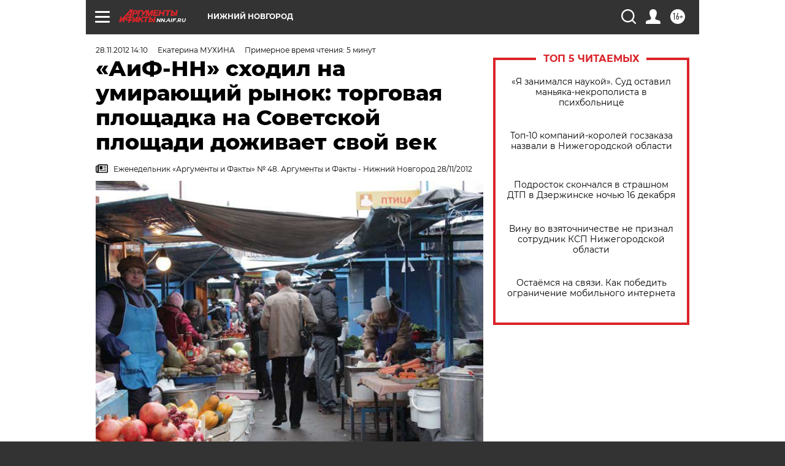

--- FILE ---
content_type: text/html; charset=UTF-8
request_url: https://nn.aif.ru/society/details/108022
body_size: 33711
content:
<!DOCTYPE html>
<!--[if IE 8]><html class="ie8"> <![endif]-->
<!--[if gt IE 8]><!--><html lang="ru"> <!--<![endif]-->
<head>
    <!-- created_at 16-12-2025 20:56:56 -->
    <script>
        window.isIndexPage = 0;
        window.isMobileBrowser = 0;
        window.disableSidebarCut = 1;
        window.bannerDebugMode = 0;
    </script>

                
                                    <meta http-equiv="Content-Type" content="text/html; charset=utf-8" >
<meta name="format-detection" content="telephone=no" >
<meta name="viewport" content="width=device-width, user-scalable=no, initial-scale=1.0, maximum-scale=1.0, minimum-scale=1.0" >
<meta http-equiv="X-UA-Compatible" content="IE=edge,chrome=1" >
<meta name="HandheldFriendly" content="true" >
<meta name="format-detection" content="telephone=no" >
<meta name="theme-color" content="#ffffff" >
<meta name="description" content="Популярное у нижегородцев торговое место скоро прекратит свое существование. Местные предприниматели уже получили официальные..." >
<meta name="keywords" content="городские вести" >
<meta name="article:published_time" content="2012-11-28T10:10:44+0400" >
<meta property="og:title" content="«АиФ-НН» сходил на умирающий рынок: торговая площадка на Советской площади доживает свой век" >
<meta property="og:description" content="Популярное у нижегородцев торговое место скоро прекратит свое существование. Местные предприниматели уже получили официальные..." >
<meta property="og:type" content="article" >
<meta property="og:image" content="https://aif-s3.aif.ru/images/007/683/e9d8083eab71c80294741bf4a9eaf53b.jpg" >
<meta property="og:url" content="https://nn.aif.ru/society/details/108022" >
<meta property="og:site_name" content="AiF" >
<meta property="twitter:card" content="summary_large_image" >
<meta property="twitter:site" content="@aifonline" >
<meta property="twitter:title" content="«АиФ-НН» сходил на умирающий рынок: торговая площадка на Советской площади доживает свой век" >
<meta property="twitter:description" content="Популярное у нижегородцев торговое место скоро прекратит свое существование. Местные предприниматели уже получили официальные..." >
<meta property="twitter:creator" content="@aifonline" >
<meta property="twitter:image:src" content="https://aif-s3.aif.ru/images/007/683/e9d8083eab71c80294741bf4a9eaf53b.jpg" >
<meta property="twitter:domain" content="https://nn.aif.ru/society/details/108022" >
<meta name="author" content="Екатерина МУХИНА" >
<meta name="facebook-domain-verification" content="jiqbwww7rrqnwzjkizob7wrpmgmwq3" >
        <title>«АиФ-НН» сходил на умирающий рынок: торговая площадка на Советской площади доживает свой век | АиФ Нижний Новгород</title>    <link rel="shortcut icon" type="image/x-icon" href="/favicon.ico" />
    <link rel="icon" type="image/svg+xml" href="/favicon.svg">
    
    <link rel="preload" href="/redesign2018/fonts/montserrat-v15-latin-ext_latin_cyrillic-ext_cyrillic-regular.woff2" as="font" type="font/woff2" crossorigin>
    <link rel="preload" href="/redesign2018/fonts/montserrat-v15-latin-ext_latin_cyrillic-ext_cyrillic-italic.woff2" as="font" type="font/woff2" crossorigin>
    <link rel="preload" href="/redesign2018/fonts/montserrat-v15-latin-ext_latin_cyrillic-ext_cyrillic-700.woff2" as="font" type="font/woff2" crossorigin>
    <link rel="preload" href="/redesign2018/fonts/montserrat-v15-latin-ext_latin_cyrillic-ext_cyrillic-700italic.woff2" as="font" type="font/woff2" crossorigin>
    <link rel="preload" href="/redesign2018/fonts/montserrat-v15-latin-ext_latin_cyrillic-ext_cyrillic-800.woff2" as="font" type="font/woff2" crossorigin>
    <link href="https://nn.aif.ru/amp/society/details/108022" rel="amphtml" >
<link href="https://nn.aif.ru/society/details/108022" rel="canonical" >
<link href="https://nn.aif.ru/redesign2018/css/style.css?3f0" media="all" rel="stylesheet" type="text/css" >
<link href="https://nn.aif.ru/img/icon/apple_touch_icon_57x57.png?3f0" rel="apple-touch-icon" sizes="57x57" >
<link href="https://nn.aif.ru/img/icon/apple_touch_icon_114x114.png?3f0" rel="apple-touch-icon" sizes="114x114" >
<link href="https://nn.aif.ru/img/icon/apple_touch_icon_72x72.png?3f0" rel="apple-touch-icon" sizes="72x72" >
<link href="https://nn.aif.ru/img/icon/apple_touch_icon_144x144.png?3f0" rel="apple-touch-icon" sizes="144x144" >
<link href="https://nn.aif.ru/img/icon/apple-touch-icon.png?3f0" rel="apple-touch-icon" sizes="180x180" >
<link href="https://nn.aif.ru/img/icon/favicon-32x32.png?3f0" rel="icon" type="image/png" sizes="32x32" >
<link href="https://nn.aif.ru/img/icon/favicon-16x16.png?3f0" rel="icon" type="image/png" sizes="16x16" >
<link href="https://nn.aif.ru/img/manifest.json?3f0" rel="manifest" >
<link href="https://nn.aif.ru/img/safari-pinned-tab.svg?3f0" rel="mask-icon" color="#d55b5b" >
<link href="https://ads.betweendigital.com" rel="preconnect" crossorigin="" >
        <script type="text/javascript">
    //<!--
    var isRedesignPage = true;    //-->
</script>
<script type="text/javascript" src="https://nn.aif.ru/js/output/jquery.min.js?3f0"></script>
<script type="text/javascript" src="https://nn.aif.ru/js/output/header_scripts.js?3f0"></script>
<script type="text/javascript">
    //<!--
    var _sf_startpt=(new Date()).getTime()    //-->
</script>
<script type="application/ld+json">
    {"@context":"https:\/\/schema.org","@type":"BreadcrumbList","itemListElement":[{"@type":"ListItem","position":1,"name":"\u0410\u0440\u0433\u0443\u043c\u0435\u043d\u0442\u044b \u0438 \u0424\u0430\u043a\u0442\u044b","item":"https:\/\/nn.aif.ru\/"},{"@type":"ListItem","position":2,"name":"\u041e\u0411\u0429\u0415\u0421\u0422\u0412\u041e","item":"https:\/\/nn.aif.ru\/society"},{"@type":"ListItem","position":3,"name":"\u0421\u043e\u0431\u044b\u0442\u0438\u044f","item":"https:\/\/nn.aif.ru\/society\/details"},{"@type":"ListItem","position":4,"name":"\u00ab\u0410\u0438\u0424-\u041d\u041d\u00bb \u0441\u0445\u043e\u0434\u0438\u043b \u043d\u0430 \u0443\u043c\u0438\u0440\u0430\u044e\u0449\u0438\u0439 \u0440\u044b\u043d\u043e\u043a: \u0442\u043e\u0440\u0433\u043e\u0432\u0430\u044f \u043f\u043b\u043e\u0449\u0430\u0434\u043a\u0430 \u043d\u0430 \u0421\u043e\u0432\u0435\u0442\u0441\u043a\u043e\u0439 \u043f\u043b\u043e\u0449\u0430\u0434\u0438 \u0434\u043e\u0436\u0438\u0432\u0430\u0435\u0442 \u0441\u0432\u043e\u0439 \u0432\u0435\u043a","item":"https:\/\/nn.aif.ru\/society\/details\/108022"}]}</script>
<script type="application/ld+json">
    {"@context":"https:\/\/schema.org","@type":"Article","mainEntityOfPage":{"@type":"WebPage","@id":"https:\/\/nn.aif.ru\/society\/details\/108022"},"headline":"\u00ab\u0410\u0438\u0424-\u041d\u041d\u00bb \u0441\u0445\u043e\u0434\u0438\u043b \u043d\u0430 \u0443\u043c\u0438\u0440\u0430\u044e\u0449\u0438\u0439 \u0440\u044b\u043d\u043e\u043a: \u0442\u043e\u0440\u0433\u043e\u0432\u0430\u044f \u043f\u043b\u043e\u0449\u0430\u0434\u043a\u0430 \u043d\u0430 \u0421\u043e\u0432\u0435\u0442\u0441\u043a\u043e\u0439 \u043f\u043b\u043e\u0449\u0430\u0434\u0438 \u0434\u043e\u0436\u0438\u0432\u0430\u0435\u0442 \u0441\u0432\u043e\u0439 \u0432\u0435\u043a","articleBody":"\u041d\u0438\u0436\u043d\u0438\u0439 \u041d\u043e\u0432\u0433\u043e\u0440\u043e\u0434, 28 \u043d\u043e\u044f\u0431\u0440\u044f - \u0410\u0438\u0424-\u041d\u041d.&nbsp;\r\n\r\n\u041a\u0443\u043f\u0438\u0442\u0435 \u043d\u0430\u043f\u043e\u0441\u043b\u0435\u0434\u043e\u043a\u2026\r\n\r\n\u041c\u044b \u043d\u0430\u0432\u0435\u0434\u0430\u043b\u0438\u0441\u044c \u043d\u0430 \u0443\u043c\u0438\u0440\u0430\u044e\u0449\u0438\u0439 \u0440\u044b\u043d\u043e\u043a \u043f\u044f\u0442\u043d\u0438\u0447\u043d\u044b\u043c \u0443\u0442\u0440\u043e\u043c. \u0418, \u043a\u0430\u0436\u0435\u0442\u0441\u044f, \u043f\u043e\u043f\u0430\u043b\u0438 \u043d\u0430 \u043c\u0438\u0442\u0438\u043d\u0433.&nbsp;\r\n\r\n- \u0414\u0430 \u0438\u043c \u0436\u0435 \u043d\u0430 \u043d\u0430\u0441 \u043f\u0440\u043e\u0441\u0442\u043e \u043d\u0430\u043f\u043b\u0435\u0432\u0430\u0442\u044c! - \u0442\u0430\u043a\u0438\u043c\u0438 \u0432\u043e\u0437\u0433\u043b\u0430\u0441\u0430\u043c\u0438 \u0432\u0441\u0442\u0440\u0435\u0442\u0438\u043b \u043d\u0430\u0441 \u00ab\u0441\u043e\u0432\u0435\u0442\u0441\u043a\u0438\u0439\u00bb \u0431\u0430\u0437\u0430\u0440.&nbsp;\r\n\r\n\u042d\u0442\u043e \u0431\u043e\u0439\u043a\u0438\u0435 \u0431\u0430\u0431\u0443\u0448\u043a\u0438, \u0442\u043e\u0440\u0433\u0443\u044e\u0449\u0438\u0435 \u0445\u0440\u0435\u043d\u043e\u0434\u0451\u0440\u043e\u043c \u0438 \u0432\u0435\u043d\u0438\u043a\u0430\u043c\u0438 \u0443 \u0432\u0445\u043e\u0434\u0430, \u00ab\u043e\u0442\u0432\u0435\u0448\u0438\u0432\u0430\u043b\u0438\u00bb \u0432 \u0430\u0434\u0440\u0435\u0441 \u0432\u043b\u0430\u0441\u0442\u044c \u043f\u0440\u0435\u0434\u0435\u0440\u0436\u0430\u0449\u0438\u0445 \u0444\u0440\u0430\u0437\u044b, \u0445\u043b\u0451\u0441\u0442\u043a\u0438\u0435, \u043a\u0430\u043a \u0438\u0445 \u0442\u043e\u0432\u0430\u0440.&nbsp;\r\n\r\n&nbsp;\r\n\r\n\r\n\r\n    \r\n        \r\n            \u041e\u0444\u0438\u0446\u0438\u0430\u043b\u044c\u043d\u043e\r\n        \r\n        \r\n            \r\n            - \u0417\u0435\u043c\u0435\u043b\u044c\u043d\u044b\u0439 \u0443\u0447\u0430\u0441\u0442\u043e\u043a, \u0437\u0430\u043d\u044f\u0442\u044b\u0439 \u043f\u043e\u0434 \u0440\u0430\u0437\u043c\u0435\u0449\u0435\u043d\u0438\u0435\u043c \u0440\u044b\u043d\u043a\u0430, \u0440\u0435\u0448\u0435\u043d\u0438\u0435\u043c \u0438\u043d\u0432\u0435\u0441\u0442\u0438\u0446\u0438\u043e\u043d\u043d\u043e\u0433\u043e \u0441\u043e\u0432\u0435\u0442\u0430 \u043f\u0440\u0438 \u0413\u0443\u0431\u0435\u0440\u043d\u0430\u0442\u043e\u0440\u0435 \u041d\u0438\u0436\u0435\u0433\u043e\u0440\u043e\u0434\u0441\u043a\u043e\u0439 \u043e\u0431\u043b\u0430\u0441\u0442\u0438 \u043e\u0442 06.08.2009 \u0433\u043e\u0434\u0430 \u2116 4396-89-3248 \u043f\u0440\u0435\u0434\u043e\u0441\u0442\u0430\u0432\u043b\u0435\u043d \u0444\u0438\u0440\u043c\u0435\u2026 \u0434\u043b\u044f \u0440\u0435\u0430\u043b\u0438\u0437\u0430\u0446\u0438\u0438 \u0438\u043d\u0432\u0435\u0441\u0442\u0438\u0446\u0438\u043e\u043d\u043d\u043e\u0433\u043e \u043f\u0440\u043e\u0435\u043a\u0442\u0430 \u00ab\u041c\u043d\u043e\u0433\u043e\u0444\u0443\u043d\u043a\u0446\u0438\u043e\u043d\u0430\u043b\u044c\u043d\u044b\u0439 \u0442\u043e\u0440\u0433\u043e\u0432\u043e-\u0430\u0434\u043c\u0438\u043d\u0438\u0441\u0442\u0440\u0430\u0442\u0438\u0432\u043d\u044b\u0439 \u0438 \u0441\u043f\u043e\u0440\u0442\u0438\u0432\u043d\u043e-\u0440\u0430\u0437\u0432\u043b\u0435\u043a\u0430\u0442\u0435\u043b\u044c\u043d\u044b\u0439 \u043a\u043e\u043c\u043f\u043b\u0435\u043a\u0441\u00bb, - \u043f\u043e\u044f\u0441\u043d\u0438\u043b\u0438 \u0432 \u0430\u0434\u043c\u0438\u043d\u0438\u0441\u0442\u0440\u0430\u0446\u0438\u0438 \u0421\u043e\u0432\u0435\u0442\u0441\u043a\u043e\u0433\u043e \u0440\u0430\u0439\u043e\u043d\u0430. - \u0420\u044b\u043d\u043e\u043a \u043f\u0440\u0435\u0434\u0441\u0442\u0430\u0432\u043b\u044f\u0435\u0442 \u0441\u043e\u0431\u043e\u0439 \u043e\u0442\u043a\u0440\u044b\u0442\u0443\u044e \u043f\u043b\u043e\u0449\u0430\u0434\u043a\u0443, \u043d\u0430 \u043a\u043e\u0442\u043e\u0440\u043e\u0439 \u0440\u0430\u0437\u043c\u0435\u0449\u0435\u043d\u043e \u0431\u043e\u043b\u044c\u0448\u043e\u0435 \u043a\u043e\u043b\u0438\u0447\u0435\u0441\u0442\u0432\u043e \u0440\u0430\u0437\u043d\u043e\u043c\u0430\u0441\u0442\u043d\u044b\u0445 \u0441\u043e\u043e\u0440\u0443\u0436\u0435\u043d\u0438\u0439. \u041a\u043e\u043d\u0442\u0435\u0439\u043d\u0435\u0440\u044b, \u0442\u043e\u043d\u0430\u0440\u044b, \u043a\u0438\u043e\u0441\u043a\u0438 \u0438 \u043b\u043e\u0442\u043a\u0438 - \u0444\u0430\u043a\u0442\u0438\u0447\u0435\u0441\u043a\u0438 \u0432\u0440\u0435\u043c\u0435\u043d\u043d\u044b\u0435 \u043f\u043e\u0441\u0442\u0440\u043e\u0439\u043a\u0438. \u041d\u044b\u043d\u0435\u0448\u043d\u0438\u0439 \u0432\u0438\u0434 \u0440\u044b\u043d\u043a\u0430 \u043d\u0435 \u0441\u043e\u043e\u0442\u0432\u0435\u0442\u0441\u0442\u0432\u0443\u0435\u0442 \u0442\u0440\u0435\u0431\u043e\u0432\u0430\u043d\u0438\u044f\u043c \u0444\u0435\u0434\u0435\u0440\u0430\u043b\u044c\u043d\u043e\u0433\u043e \u0437\u0430\u043a\u043e\u043d\u0430 \u043a \u0442\u043e\u0440\u0433\u043e\u0432\u044b\u043c \u043f\u043e\u043c\u0435\u0449\u0435\u043d\u0438\u044f\u043c \u0438 \u0442\u043e\u0440\u0433\u043e\u0432\u044b\u043c \u043f\u043b\u043e\u0449\u0430\u0434\u044f\u043c \u043d\u0430 \u0440\u044b\u043d\u043a\u0435.&nbsp;\r\n\r\n            \u041f\u043e \u0437\u0430\u043a\u043e\u043d\u0443 \u0432\u0441\u0435 \u0440\u044b\u043d\u043a\u0438 \u0434\u043e\u043b\u0436\u043d\u044b \u0431\u044b\u0442\u044c \u043f\u043e\u043c\u0435\u0449\u0435\u043d\u044b \u0432 \u0441\u043e\u043e\u0442\u0432\u0435\u0442\u0441\u0442\u0432\u0443\u044e\u0449\u0438\u0435 \u0440\u0430\u043c\u043a\u0438, \u0443\u0441\u0442\u0430\u043d\u043e\u0432\u043b\u0435\u043d\u043d\u044b\u0435 \u0444\u0435\u0434\u0435\u0440\u0430\u043b\u044c\u043d\u044b\u043c \u0437\u0430\u043a\u043e\u043d\u043e\u043c, \u0432 \u0441\u0440\u043e\u043a \u0434\u043e&nbsp;\r\n\r\n            1 \u044f\u043d\u0432\u0430\u0440\u044f 2013 \u0433\u043e\u0434\u0430.&nbsp;\r\n\r\n            \u041e \u0442\u043e\u043c, \u0447\u0442\u043e \u0440\u044b\u043d\u043e\u043a \u043f\u0435\u0440\u0435\u0441\u0442\u0430\u043d\u0435\u0442 \u0441\u0443\u0449\u0435\u0441\u0442\u0432\u043e\u0432\u0430\u0442\u044c, \u0431\u044b\u043b\u043e \u0438\u0437\u0432\u0435\u0441\u0442\u043d\u043e \u0431\u043e\u043b\u0435\u0435 3 \u043b\u0435\u0442 \u043d\u0430\u0437\u0430\u0434. \u0410 \u0442\u0435, \u043a\u0442\u043e \u0442\u043e\u0440\u0433\u0443\u0435\u0442 \u043d\u0430 \u0440\u044b\u043d\u043a\u0435, \u0431\u044b\u043b\u0438 \u0437\u0430\u0440\u0430\u043d\u0435\u0435 \u043f\u0440\u0435\u0434\u0443\u043f\u0440\u0435\u0436\u0434\u0435\u043d\u044b, \u0437\u0430 2 \u043c\u0435\u0441\u044f\u0446\u0430 \u043e\u043d\u0438 \u043f\u043e\u043b\u0443\u0447\u0438\u043b\u0438 \u0443\u0432\u0435\u0434\u043e\u043c\u043b\u0435\u043d\u0438\u044f.&nbsp;\r\n\r\n            \r\n            \r\n        \r\n    \r\n\r\n\r\n\r\n&nbsp;\r\n\r\n- \u0417\u0430\u0433\u043e\u043d\u044f\u0442 \u0432\u0441\u0435\u0445 \u0432 \u0434\u043e\u0440\u043e\u0433\u0443\u0449\u0438\u0435 \u0441\u0443\u043f\u0435\u0440\u043c\u0430\u0440\u043a\u0435\u0442\u044b, \u0430 \u044d\u0442\u0443 \u043f\u043b\u043e\u0449\u0430\u0434\u044c \u0437\u0430\u0441\u0442\u0440\u043e\u044f\u0442 \u0440\u0430\u0437\u0432\u043b\u0435\u043a\u0430\u0442\u0435\u043b\u044c\u043d\u044b\u043c \u0446\u0435\u043d\u0442\u0440\u043e\u043c! - \u043d\u0435 \u0443\u043d\u0438\u043c\u0430\u043b\u0438\u0441\u044c \u043e\u043d\u0438.&nbsp;\r\n\r\n\u041d\u0435\u0443\u0436\u0435\u043b\u0438 \u043d\u0430 \u00ab\u0421\u043e\u0432\u0435\u0442\u0441\u043a\u043e\u043c\u00bb \u0437\u0440\u0435\u0435\u0442 \u0440\u0435\u0432\u043e\u043b\u044e\u0446\u0438\u044f? \u0421\u0442\u0430\u0440\u043e\u0436\u0438\u043b\u044b \u043d\u0430 \u0432\u0445\u043e\u0434\u0435 \u0431\u0443\u043d\u0442\u043e\u0432\u0430\u043b\u0438.\r\n\r\n\u041f\u043e\u0434\u0430\u043b\u044c\u0448\u0435, \u0432 \u0440\u044f\u0434\u0430\u0445 \u043f\u0430\u043b\u0430\u0442\u043e\u043a, \u043a\u0430\u0440\u0442\u0438\u043d\u0430 \u0431\u044b\u043b\u0430 \u0431\u043e\u043b\u0435\u0435 \u0441\u043f\u043e\u043a\u043e\u0439\u043d\u0430\u044f - \u0447\u0438\u043d\u043d\u043e \u0448\u043b\u0430 \u0442\u043e\u0440\u0433\u043e\u0432\u043b\u044f. \u041f\u0440\u043e\u0434\u0430\u0432\u0446\u044b \u043f\u0440\u043e\u043c\u0442\u043e\u0432\u0430\u0440\u043e\u0432 \u043d\u0435\u0441\u043f\u0435\u0448\u043d\u043e \u0432\u044b\u0432\u0435\u0448\u0438\u0432\u0430\u043b\u0438 \u043e\u0434\u0435\u0436\u0434\u0443 \u0438 \u0432\u044b\u0441\u0442\u0430\u0432\u043b\u044f\u043b\u0438 \u043e\u0431\u0443\u0432\u044c. \u0418 \u0443\u043d\u044b\u043b\u043e \u0441\u043c\u043e\u0442\u0440\u0435\u043b\u0438 \u043d\u0430 \u043f\u043e\u043a\u0443\u043f\u0430\u0442\u0435\u043b\u0435\u0439.&nbsp;\r\n\r\n- \u041c\u044b \u0442\u0443\u0442 17 \u043b\u0435\u0442 \u0440\u0430\u0431\u043e\u0442\u0430\u0435\u043c. \u041f\u043e\u0441\u043b\u0435\u0434\u043d\u0438\u0435 5-6 \u043b\u0435\u0442 \u043f\u043e\u0441\u0442\u043e\u044f\u043d\u043d\u043e \u0445\u043e\u0434\u0438\u043b\u0438 \u0441\u043b\u0443\u0445\u0438, \u0447\u0442\u043e \u0440\u044b\u043d\u043e\u043a \u0437\u0430\u043a\u0440\u043e\u044e\u0442, - \u043d\u0435\u043e\u0445\u043e\u0442\u043d\u043e \u0432\u0441\u0442\u0443\u043f\u0430\u0435\u0442 \u0432 \u0434\u0438\u0430\u043b\u043e\u0433 \u043f\u0440\u0435\u0434\u043f\u0440\u0438\u043d\u0438\u043c\u0430\u0442\u0435\u043b\u044c \u0418\u0433\u043e\u0440\u044c. - \u041d\u0430\u0434\u0435\u044f\u043b\u0438\u0441\u044c, \u0447\u0442\u043e \u0437\u0434\u0435\u0441\u044c \u043f\u043e\u0441\u0442\u0440\u043e\u044f\u0442 \u0441\u043e\u0432\u0440\u0435\u043c\u0435\u043d\u043d\u044b\u0439 \u0442\u043e\u0440\u0433\u043e\u0432\u044b\u0439 \u043f\u0430\u0432\u0438\u043b\u044c\u043e\u043d \u0438 \u043c\u044b \u0442\u0443\u0434\u0430 \u043f\u0435\u0440\u0435\u0435\u0434\u0435\u043c. \u041d\u043e \u043e\u0442 \u043d\u0430\u0441 \u043f\u0440\u043e\u0441\u0442\u043e \u043f\u043e\u0442\u0440\u0435\u0431\u043e\u0432\u0430\u043b\u0438 \u043e\u0441\u0432\u043e\u0431\u043e\u0434\u0438\u0442\u044c \u0442\u043e\u0440\u0433\u043e\u0432\u044b\u0435 \u043c\u0435\u0441\u0442\u0430. \u0418\u0434\u0438\u0442\u0435, \u043c\u043e\u043b, \u043a\u0443\u0434\u0430 \u0445\u043e\u0442\u0438\u0442\u0435!\r\n\r\n- \u0410 \u043a\u0443\u0434\u0430 \u043c\u044b \u043f\u043e\u0439\u0434\u0451\u043c?! \u0413\u0434\u0435 \u043d\u0430\u0439\u0434\u0451\u0442\u0441\u044f \u043f\u043e\u0447\u0442\u0438 800 \u0441\u0432\u043e\u0431\u043e\u0434\u043d\u044b\u0445 \u0442\u043e\u0440\u0433\u043e\u0432\u044b\u0445 \u043c\u0435\u0441\u0442? - \u043f\u0440\u0438\u0441\u043e\u0435\u0434\u0438\u043d\u044f\u0435\u0442\u0441\u044f \u043a \u0431\u0435\u0441\u0435\u0434\u0435 \u0441\u043e\u0441\u0435\u0434\u043a\u0430 \u0422\u0430\u0442\u044c\u044f\u043d\u0430, \u0442\u043e\u0440\u0433\u0443\u044e\u0449\u0430\u044f \u043a\u043e\u043d\u0434\u0438\u0442\u0435\u0440\u0441\u043a\u0438\u043c\u0438 \u0438\u0437\u0434\u0435\u043b\u0438\u044f\u043c\u0438. - \u0415\u0434\u0438\u043d\u0441\u0442\u0432\u0435\u043d\u043d\u044b\u0439 \u0432\u0430\u0440\u0438\u0430\u043d\u0442 - \u0440\u0430\u0434\u0438\u043e\u0440\u044b\u043d\u043e\u043a, \u0442\u0430\u043c \u043f\u043e\u043a\u0430 \u043f\u0440\u043e\u0434\u0443\u043a\u0442\u043e\u0432\u043e\u0433\u043e \u043f\u0430\u0432\u0438\u043b\u044c\u043e\u043d\u0430 \u043d\u0435\u0442. \u041c\u044b \u043f\u0440\u0435\u0434\u043b\u043e\u0436\u0438\u043b\u0438 \u0435\u0433\u043e \u0440\u0443\u043a\u043e\u0432\u043e\u0434\u0441\u0442\u0432\u0443 \u0440\u0430\u0441\u0448\u0438\u0440\u0438\u0442\u044c\u0441\u044f, \u043e\u043d\u0438 \u0441\u043e\u0433\u043b\u0430\u0441\u0438\u043b\u0438\u0441\u044c. \u0422\u0435\u043f\u0435\u0440\u044c \u043d\u0430\u0434\u043e \u0441\u043e\u0431\u0438\u0440\u0430\u0442\u044c \u043a\u0440\u0443\u0433\u043b\u0435\u043d\u044c\u043a\u0443\u044e \u0441\u0443\u043c\u043c\u0443 \u043d\u0430 \u043e\u0431\u0443\u0441\u0442\u0440\u043e\u0439\u0441\u0442\u0432\u043e. \u0410 \u0432\u043e\u0442 \u043f\u043e\u0439\u0434\u0443\u0442 \u043b\u0438 \u0442\u0443\u0434\u0430 \u043f\u043e\u043a\u0443\u043f\u0430\u0442\u0435\u043b\u0438, \u0432\u0435\u0434\u044c \u043d\u0430\u0445\u043e\u0434\u0438\u0442\u0441\u044f \u043e\u043d \u043d\u0430 \u043e\u0447\u0435\u043d\u044c \u043d\u0435\u0443\u0434\u043e\u0431\u043d\u043e\u043c \u043c\u0435\u0441\u0442\u0435?&nbsp;\r\n\r\n\u0421\u0442\u0443\u043f\u0430\u0439\u0442\u0435&nbsp;\u0432 \u0441\u0443\u043f\u0435\u0440\u043c\u0430\u0440\u043a\u0435\u0442\r\n\r\n\u041f\u043e\u043a\u0443\u043f\u0430\u0442\u0435\u043b\u0438 \u043e\u043a\u0430\u0437\u0430\u043b\u0438\u0441\u044c \u0442\u0430\u043a\u0436\u0435 \u043e\u0441\u0432\u0435\u0434\u043e\u043c\u043b\u0435\u043d\u044b \u0432 \u0442\u043e\u043c, \u0447\u0442\u043e \u0438\u0445 \u043f\u0440\u0438\u0432\u044b\u0447\u043d\u0430\u044f \u0442\u043e\u0440\u0433\u043e\u0432\u0430\u044f \u043f\u043b\u043e\u0449\u0430\u0434\u043a\u0430 \u0441\u043a\u043e\u0440\u043e \u0438\u0441\u0447\u0435\u0437\u043d\u0435\u0442 \u0441 \u043b\u0438\u0446\u0430 \u0437\u0435\u043c\u043b\u0438.\r\n\r\n- \u041c\u044b \u043d\u0430 \u044d\u0442\u043e\u0442 \u0440\u044b\u043d\u043e\u043a \u0445\u043e\u0434\u0438\u043c \u0434\u0432\u0430 \u0434\u0435\u0441\u044f\u0442\u043a\u0430 \u043b\u0435\u0442, \u043f\u0440\u043e\u0434\u0443\u043a\u0442\u044b \u043f\u043e\u043a\u0443\u043f\u0430\u0435\u043c \u0442\u043e\u043b\u044c\u043a\u043e \u0437\u0434\u0435\u0441\u044c - \u0432\u0441\u0435\u0433\u0434\u0430 \u0441\u0432\u0435\u0436\u0435\u0435 \u043c\u044f\u0441\u043e, \u043d\u0430\u0442\u0443\u0440\u0430\u043b\u044c\u043d\u043e\u0435 \u0434\u0435\u0440\u0435\u0432\u0435\u043d\u0441\u043a\u043e\u0435 \u043c\u043e\u043b\u043e\u043a\u043e, \u0441\u0432\u0435\u0436\u0430\u0439\u0448\u0435\u0435 \u043f\u0435\u0447\u0435\u043d\u044c\u0435, \u0430\u0440\u043e\u043c\u0430\u0442\u043d\u044b\u0435 \u0444\u0440\u0443\u043a\u0442\u044b, - \u0440\u0430\u0441\u0441\u043a\u0430\u0437\u0430\u043b\u0430 \u043d\u0430\u043c 90-\u043b\u0435\u0442\u043d\u044f\u044f \u0418\u0440\u0438\u043d\u0430 \u0412\u043b\u0430\u0434\u0438\u043c\u0438\u0440\u043e\u0432\u043d\u0430 \u0421\u0443\u0445\u0430\u0440\u0435\u0432\u0430. - \u042f, \u043d\u0430\u043f\u0440\u0438\u043c\u0435\u0440, \u0443\u0432\u0435\u0440\u0435\u043d\u0430, \u0447\u0442\u043e \u043c\u044f\u0441\u043e \u0438 \u0440\u044b\u0431\u0430, \u043f\u0440\u0435\u0436\u0434\u0435 \u0447\u0435\u043c \u043f\u043e\u043f\u0430\u0441\u0442\u044c \u043d\u0430 \u043f\u0440\u0438\u043b\u0430\u0432\u043a\u0438, \u0437\u0434\u0435\u0441\u044c \u043d\u0435 \u0437\u0430\u043c\u043e\u0440\u0430\u0436\u0438\u0432\u0430\u0435\u0442\u0441\u044f \u043d\u0435\u0441\u043a\u043e\u043b\u044c\u043a\u043e \u0440\u0430\u0437, \u0441\u0432\u0438\u043d\u0438\u043d\u0430 \u0438 \u0433\u043e\u0432\u044f\u0434\u0438\u043d\u0430 \u0442\u0430\u043a \u0432\u043e\u043e\u0431\u0449\u0435 \u043f\u0430\u0440\u043d\u044b\u0435 \u043f\u0440\u043e\u0434\u0430\u044e\u0442\u0441\u044f. \u041d\u043e, \u0432\u0438\u0434\u0438\u043c\u043e, \u043a\u043e\u043c\u0443-\u0442\u043e \u043e\u0447\u0435\u043d\u044c \u043d\u0435 \u043d\u0440\u0430\u0432\u0438\u0442\u0441\u044f, \u0447\u0442\u043e \u043b\u044e\u0434\u0438 \u043a\u0443\u0448\u0430\u044e\u0442 \u0441\u0432\u0435\u0436\u0438\u0435 \u043d\u0430\u0442\u0443\u0440\u0430\u043b\u044c\u043d\u044b\u0435 \u043f\u0440\u043e\u0434\u0443\u043a\u0442\u044b, \u0434\u0430 \u0435\u0449\u0451 \u0438 \u043f\u043e\u043a\u0443\u043f\u0430\u044e\u0442 \u0438\u0445 \u043f\u043e \u043f\u0440\u0438\u0435\u043c\u043b\u0435\u043c\u043e\u0439 \u0446\u0435\u043d\u0435.&nbsp;\r\n\r\n\r\n\r\n- \u042f \u0437\u0434\u0435\u0441\u044c \u0432\u0441\u0435\u0433\u0434\u0430 \u043f\u043e\u043a\u0443\u043f\u0430\u044e \u0441\u0432\u0435\u0436\u0438\u0435 \u044f\u0433\u043e\u0434\u044b - \u0431\u0440\u0443\u0441\u043d\u0438\u043a\u0443, \u0447\u0435\u0440\u043d\u0438\u043a\u0443, \u043b\u0435\u0442\u043e\u043c \u043a\u043b\u0443\u0431\u043d\u0438\u043a\u0443 \u0438 \u043c\u0430\u043b\u0438\u043d\u0443. \u0418 \u0434\u0440\u0443\u0433\u0438\u0435 \u043f\u0440\u043e\u0434\u0443\u043a\u0442\u044b \u0441\u0432\u0435\u0436\u0438\u0435, \u0432\u044b\u0431\u043e\u0440 \u043e\u0442\u043b\u0438\u0447\u043d\u044b\u0439, \u0446\u0435\u043d\u044b \u00ab\u043d\u0435 \u043a\u0443\u0441\u0430\u044e\u0442\u0441\u044f\u00bb, - \u043f\u043e\u0434\u0445\u0432\u0430\u0442\u044b\u0432\u0430\u0435\u0442 75-\u043b\u0435\u0442\u043d\u044f\u044f \u042e\u043b\u0438\u044f \u0412\u044f\u0447\u0435\u0441\u043b\u0430\u0432\u043e\u0432\u043d\u0430 \u041c\u0430\u0442\u043e\u0440\u0438\u043d\u0430. - \u0414\u043e \u0440\u0430\u0434\u0438\u043e\u0440\u044b\u043d\u043a\u0430 \u0434\u043e\u0431\u0438\u0440\u0430\u0442\u044c\u0441\u044f \u043e\u0447\u0435\u043d\u044c \u043d\u0435\u0443\u0434\u043e\u0431\u043d\u043e. \u0422\u0430\u043a \u0438 \u043f\u0440\u0438\u0434\u0451\u0442\u0441\u044f \u0438\u0434\u0442\u0438 \u0432 \u0441\u0443\u043f\u0435\u0440\u043c\u0430\u0440\u043a\u0435\u0442 - \u043f\u043e\u043a\u0443\u043f\u0430\u0442\u044c \u0437\u0430\u043c\u043e\u0440\u043e\u0436\u0435\u043d\u043d\u0443\u044e \u043f\u043e \u043d\u0435\u0441\u043a\u043e\u043b\u044c\u043a\u043e \u0440\u0430\u0437 \u0441\u0432\u0438\u043d\u0438\u043d\u0443 \u0438\u043b\u0438 \u0433\u043e\u0440\u0431\u0443\u0448\u0443.&nbsp;\r\n\r\n\u041a\u0443\u0434\u0430 \u0443\u0435\u0434\u0435\u0442 \u0440\u044b\u043d\u043e\u043a?\r\n\r\n\u0412 \u0441\u0430\u043c\u043e\u043c \u0432\u043e\u0441\u0442\u0440\u0435\u0431\u043e\u0432\u0430\u043d\u043d\u043e\u043c \u0443 \u043f\u043e\u043a\u0443\u043f\u0430\u0442\u0435\u043b\u0435\u0439 \u043a\u0440\u044b\u0442\u043e\u043c \u043f\u0430\u0432\u0438\u043b\u044c\u043e\u043d\u0435 \u0441 \u043c\u044f\u0441\u043d\u044b\u043c\u0438 \u0438 \u0440\u044b\u0431\u043d\u044b\u043c\u0438 \u043f\u0440\u0438\u043b\u0430\u0432\u043a\u0430\u043c\u0438 \u0440\u0435\u0432\u043e\u043b\u044e\u0446\u0438\u0435\u0439 \u043d\u0435 \u043f\u0430\u0445\u043d\u0435\u0442. \u041f\u0430\u0445\u043d\u0435\u0442 \u0440\u044b\u0431\u043e\u0439. \u0420\u0443\u0431\u0449\u0438\u043a\u0438 \u043c\u044f\u0441\u0430 \u043c\u0435\u0442\u043e\u0434\u0438\u0447\u043d\u043e \u0431\u044c\u044e\u0442 \u0442\u043e\u043f\u043e\u0440\u0430\u043c\u0438 \u043f\u043e \u0442\u0443\u0448\u0430\u043c, \u043f\u0440\u043e\u0434\u0430\u0432\u0446\u044b \u0437\u0430\u0437\u044b\u0432\u0430\u044e\u0442 \u043d\u0430\u0440\u043e\u0434. \u041a\u0441\u0442\u0430\u0442\u0438, \u0430\u0441\u0441\u043e\u0440\u0442\u0438\u043c\u0435\u043d\u0442 \u0437\u0434\u0435\u0441\u044c \u043d\u0430 \u043d\u0435\u0441\u043a\u043e\u043b\u044c\u043a\u043e \u043f\u043e\u0440\u044f\u0434\u043a\u043e\u0432 \u043f\u0440\u0435\u0432\u043e\u0441\u0445\u043e\u0434\u0438\u0442 \u0432\u044b\u0431\u043e\u0440 \u0432 \u0441\u0440\u0435\u0434\u043d\u0438\u0445 \u0441\u0443\u043f\u0435\u0440\u043c\u0430\u0440\u043a\u0435\u0442\u0430\u0445.&nbsp;\r\n\r\n- \u041d\u0430 \u0440\u0430\u0434\u0438\u043e\u0440\u044b\u043d\u043a\u0435 \u0432 \u043f\u0430\u0432\u0438\u043b\u044c\u043e\u043d\u0435 \u043f\u043e\u043c\u0435\u0441\u0442\u044f\u0442\u0441\u044f \u0442\u043e\u043b\u044c\u043a\u043e 10 \u043c\u044f\u0441\u043d\u044b\u0445 \u043f\u0440\u0438\u043b\u0430\u0432\u043a\u043e\u0432, \u0430 \u0437\u0434\u0435\u0441\u044c \u0438\u0445 \u0441\u0435\u0439\u0447\u0430\u0441 40, - \u0440\u0430\u0437\u0432\u043e\u0434\u044f\u0442 \u043f\u0440\u043e\u0434\u0430\u0432\u0449\u0438\u0446\u044b \u0440\u0443\u043a\u0430\u043c\u0438 \u0432 \u0431\u0435\u043b\u044b\u0445 \u043f\u0435\u0440\u0447\u0430\u0442\u043a\u0430\u0445. - \u041e\u0431\u0438\u0434\u043d\u043e, \u0447\u0442\u043e \u043a \u043d\u0430\u0448\u0435\u043c\u0443 \u043c\u043d\u0435\u043d\u0438\u044e \u0438 \u043f\u043e\u0436\u0435\u043b\u0430\u043d\u0438\u044f\u043c \u043f\u043e\u043a\u0443\u043f\u0430\u0442\u0435\u043b\u0435\u0439 \u043d\u0438\u043a\u0442\u043e \u043d\u0435 \u0445\u043e\u0447\u0435\u0442 \u043f\u0440\u0438\u0441\u043b\u0443\u0448\u0438\u0432\u0430\u0442\u044c\u0441\u044f.&nbsp;\r\n\r\n\u0422\u0430\u043a \u0440\u0430\u0434\u0438 \u0447\u0435\u0433\u043e \u043e\u0441\u0432\u043e\u0431\u043e\u0436\u0434\u0430\u044e\u0442 \u044d\u0442\u043e\u0442 \u0443\u0447\u0430\u0441\u0442\u043e\u043a \u0432\u043d\u0443\u0448\u0438\u0442\u0435\u043b\u044c\u043d\u044b\u0445 \u0440\u0430\u0437\u043c\u0435\u0440\u043e\u0432 \u0432 \u0446\u0435\u043d\u0442\u0440\u0435 \u0440\u0430\u0439\u043e\u043d\u0430?\r\n\r\n\u0422\u043e\u0440\u0433\u043e\u0432\u0446\u044b \u043f\u043e\u0434\u0435\u043b\u0438\u043b\u0438\u0441\u044c, \u043f\u043e \u0438\u0445 \u0441\u043b\u043e\u0432\u0430\u043c, \u043f\u0440\u043e\u0432\u0435\u0440\u0435\u043d\u043d\u043e\u0439 \u0438\u043d\u0444\u043e\u0440\u043c\u0430\u0446\u0438\u0435\u0439 - \u043d\u0430 \u043c\u0435\u0441\u0442\u0435 \u0440\u044b\u043d\u043a\u0430 \u043f\u043e\u0441\u0442\u0440\u043e\u044f\u0442 \u0440\u0430\u0437\u0432\u043b\u0435\u043a\u0430\u0442\u0435\u043b\u044c\u043d\u044b\u0439 \u0446\u0435\u043d\u0442\u0440. \u0411\u0443\u0434\u0443\u0449\u0438\u0435 \u0438\u043d\u0432\u0435\u0441\u0442\u043e\u0440\u044b, \u043f\u043e \u0438\u0445 \u043c\u043d\u0435\u043d\u0438\u044e, \u043e\u0448\u0438\u0431\u043e\u0447\u043d\u043e \u0434\u0443\u043c\u0430\u044e\u0442, \u0447\u0442\u043e \u043f\u043e\u0441\u0435\u0442\u0438\u0442\u0435\u043b\u0435\u0439 \u0432 \u043d\u0438\u0445 \u0431\u0443\u0434\u0435\u0442 \u0441\u0442\u043e\u043b\u044c\u043a\u043e \u0436\u0435, \u043a\u0430\u043a \u0438 \u043d\u0430 \u0440\u044b\u043d\u043a\u0435\u2026 \u0410 \u0442\u0430\u043a\u0443\u044e \u043f\u043e\u043f\u0443\u043b\u044f\u0440\u043d\u043e\u0441\u0442\u044c \u043d\u0430\u0434\u043e \u0435\u0449\u0451 \u0437\u0430\u0441\u043b\u0443\u0436\u0438\u0442\u044c . &nbsp;\r\n\r\n\u0412\u044b\u0439\u0434\u044f \u0441 \u0440\u044b\u043d\u043a\u0430, \u043c\u044b \u0440\u0435\u0448\u0438\u043b\u0438 \u0437\u0430\u0439\u0442\u0438 \u0432 \u0441\u043e\u0441\u0435\u0434\u043d\u0438\u0439 \u0442\u043e\u0440\u0433\u043e\u0432\u044b\u0439 \u0446\u0435\u043d\u0442\u0440. \u0412 \u0441\u0443\u043f\u0435\u0440\u043c\u0430\u0440\u043a\u0435\u0442\u0435 \u043d\u0430 \u043f\u0435\u0440\u0432\u043e\u043c \u044d\u0442\u0430\u0436\u0435 \u043e\u0431\u0441\u043b\u0443\u0436\u0438\u0432\u0430\u044e\u0449\u0435\u0433\u043e \u043f\u0435\u0440\u0441\u043e\u043d\u0430\u043b\u0430 \u0431\u044b\u043b\u043e \u0431\u043e\u043b\u044c\u0448\u0435, \u0447\u0435\u043c \u043f\u043e\u043a\u0443\u043f\u0430\u0442\u0435\u043b\u0435\u0439. \u0410 \u043d\u0430 \u044d\u0442\u0430\u0436\u0430\u0445 \u0441 \u043f\u0440\u043e\u043c\u0442\u043e\u0432\u0430\u0440\u0430\u043c\u0438 \u043f\u0440\u043e\u0434\u0430\u0432\u0449\u0438\u0446\u044b \u0444\u0438\u0440\u043c\u0435\u043d\u043d\u043e\u0439 \u043e\u0434\u0435\u0436\u0434\u044b \u0438 \u043a\u043e\u0436\u0433\u0430\u043b\u0430\u043d\u0442\u0435\u0440\u0435\u0438 \u0438 \u0432\u043e\u0432\u0441\u0435 \u0441\u0433\u0440\u0443\u043f\u043f\u0438\u0440\u043e\u0432\u0430\u043b\u0438\u0441\u044c - \u043e\u0431\u0441\u0443\u0436\u0434\u0430\u043b\u0438 \u043c\u0435\u0436\u0434\u0443\u043d\u0430\u0440\u043e\u0434\u043d\u043e\u0435 \u043f\u043e\u043b\u043e\u0436\u0435\u043d\u0438\u0435 \u0438 \u0432\u0441\u0435\u0445 \u0441\u0432\u043e\u0438\u0445 \u0437\u043d\u0430\u043a\u043e\u043c\u044b\u0445. \u0418\u0437 \u043f\u043e\u0442\u0435\u043d\u0446\u0438\u0430\u043b\u044c\u043d\u044b\u0445 \u043f\u043e\u043a\u0443\u043f\u0430\u0442\u0435\u043b\u0435\u0439 \u043d\u0430 \u0446\u0435\u043b\u043e\u043c \u044d\u0442\u0430\u0436\u0435 \u043c\u044b \u043e\u043a\u0430\u0437\u0430\u043b\u0438\u0441\u044c \u043e\u0434\u043d\u0438\u2026\r\n\r\n\u0421\u043c\u043e\u0442\u0440\u0438\u0442\u0435 \u0442\u0430\u043a\u0436\u0435:\r\n\r\n    \u0421\u0432\u043e\u0439 \u043f\u043e\u043a\u0443\u043f\u0430\u0442\u0435\u043b\u044c \u0435\u0441\u0442\u044c \u0434\u0430\u0436\u0435 \u0443 \u0433\u043d\u0443\u0442\u044b\u0445 \u043b\u043e\u0436\u0435\u043a \u0438 \u0441\u0442\u043e\u043f\u0442\u0430\u043d\u043d\u044b\u0445 \u0441\u0430\u043f\u043e\u0433&nbsp;&rarr;\r\n    \u041d\u0430\u0434\u043e \u043b\u0438 \u0432 \u041d\u0438\u0436\u043d\u0435\u043c \u0442\u0430\u043a \u0440\u044c\u044f\u043d\u043e \u0431\u043e\u0440\u043e\u0442\u044c\u0441\u044f \u0441 \u0443\u043b\u0438\u0447\u043d\u043e\u0439 \u0442\u043e\u0440\u0433\u043e\u0432\u043b\u0435\u0439?&nbsp;&rarr;\r\n    \u041f\u0438\u0432\u043e\u0432\u0430\u0440\u044b \u043f\u043e\u0448\u043b\u0438 \u0432 \u0440\u043e\u0437\u043b\u0438\u0432&nbsp;&rarr;\r\n ...","author":[{"type":"Person","name":"\u0415\u043a\u0430\u0442\u0435\u0440\u0438\u043d\u0430 \u041c\u0423\u0425\u0418\u041d\u0410","url":"https:\/\/nn.aif.ru\/opinion\/author\/1342589"}],"keywords":["\u041e\u0411\u0429\u0415\u0421\u0422\u0412\u041e","\u0421\u043e\u0431\u044b\u0442\u0438\u044f"],"datePublished":"2012-11-28T14:10:44+04:00","dateModified":"2021-03-10T09:47:54+03:00","image":[{"@type":"ImageObject","width":"620","height":"493","url":"https:\/\/aif-s3.aif.ru\/images\/007\/683\/e9d8083eab71c80294741bf4a9eaf53b.jpg"}],"interactionStatistic":[{"@type":"InteractionCounter","interactionType":"http:\/\/schema.org\/CommentAction","userInteractionCount":0}]}</script>
<script type="text/javascript" src="https://yastatic.net/s3/passport-sdk/autofill/v1/sdk-suggest-with-polyfills-latest.js?3f0"></script>
<script type="text/javascript">
    //<!--
    window.YandexAuthParams = {"oauthQueryParams":{"client_id":"b104434ccf5a4638bdfe8a9101264f3c","response_type":"code","redirect_uri":"https:\/\/aif.ru\/oauth\/yandex\/callback"},"tokenPageOrigin":"https:\/\/aif.ru"};    //-->
</script>
<script type="text/javascript">
    //<!--
    function AdFox_getWindowSize() {
    var winWidth,winHeight;
	if( typeof( window.innerWidth ) == 'number' ) {
		//Non-IE
		winWidth = window.innerWidth;
		winHeight = window.innerHeight;
	} else if( document.documentElement && ( document.documentElement.clientWidth || document.documentElement.clientHeight ) ) {
		//IE 6+ in 'standards compliant mode'
		winWidth = document.documentElement.clientWidth;
		winHeight = document.documentElement.clientHeight;
	} else if( document.body && ( document.body.clientWidth || document.body.clientHeight ) ) {
		//IE 4 compatible
		winWidth = document.body.clientWidth;
		winHeight = document.body.clientHeight;
	}
	return {"width":winWidth, "height":winHeight};
}//END function AdFox_getWindowSize

function AdFox_getElementPosition(elemId){
    var elem;
    
    if (document.getElementById) {
		elem = document.getElementById(elemId);
	}
	else if (document.layers) {
		elem = document.elemId;
	}
	else if (document.all) {
		elem = document.all.elemId;
	}
    var w = elem.offsetWidth;
    var h = elem.offsetHeight;	
    var l = 0;
    var t = 0;
	
    while (elem)
    {
        l += elem.offsetLeft;
        t += elem.offsetTop;
        elem = elem.offsetParent;
    }

    return {"left":l, "top":t, "width":w, "height":h};
} //END function AdFox_getElementPosition

function AdFox_getBodyScrollTop(){
	return self.pageYOffset || (document.documentElement && document.documentElement.scrollTop) || (document.body && document.body.scrollTop);
} //END function AdFox_getBodyScrollTop

function AdFox_getBodyScrollLeft(){
	return self.pageXOffset || (document.documentElement && document.documentElement.scrollLeft) || (document.body && document.body.scrollLeft);
}//END function AdFox_getBodyScrollLeft

function AdFox_Scroll(elemId,elemSrc){
   var winPos = AdFox_getWindowSize();
   var winWidth = winPos.width;
   var winHeight = winPos.height;
   var scrollY = AdFox_getBodyScrollTop();
   var scrollX =  AdFox_getBodyScrollLeft();
   var divId = 'AdFox_banner_'+elemId;
   var ltwhPos = AdFox_getElementPosition(divId);
   var lPos = ltwhPos.left;
   var tPos = ltwhPos.top;

   if(scrollY+winHeight+5 >= tPos && scrollX+winWidth+5 >= lPos){
      AdFox_getCodeScript(1,elemId,elemSrc);
	  }else{
	     setTimeout('AdFox_Scroll('+elemId+',"'+elemSrc+'");',100);
	  }
}//End function AdFox_Scroll    //-->
</script>
<script type="text/javascript">
    //<!--
    function AdFox_SetLayerVis(spritename,state){
   document.getElementById(spritename).style.visibility=state;
}

function AdFox_Open(AF_id){
   AdFox_SetLayerVis('AdFox_DivBaseFlash_'+AF_id, "hidden");
   AdFox_SetLayerVis('AdFox_DivOverFlash_'+AF_id, "visible");
}

function AdFox_Close(AF_id){
   AdFox_SetLayerVis('AdFox_DivOverFlash_'+AF_id, "hidden");
   AdFox_SetLayerVis('AdFox_DivBaseFlash_'+AF_id, "visible");
}

function AdFox_getCodeScript(AF_n,AF_id,AF_src){
   var AF_doc;
   if(AF_n<10){
      try{
	     if(document.all && !window.opera){
		    AF_doc = window.frames['AdFox_iframe_'+AF_id].document;
			}else if(document.getElementById){
			         AF_doc = document.getElementById('AdFox_iframe_'+AF_id).contentDocument;
					 }
		 }catch(e){}
    if(AF_doc){
	   AF_doc.write('<scr'+'ipt type="text/javascript" src="'+AF_src+'"><\/scr'+'ipt>');
	   }else{
	      setTimeout('AdFox_getCodeScript('+(++AF_n)+','+AF_id+',"'+AF_src+'");', 100);
		  }
		  }
}

function adfoxSdvigContent(banID, flashWidth, flashHeight){
	var obj = document.getElementById('adfoxBanner'+banID).style;
	if (flashWidth == '100%') obj.width = flashWidth;
	    else obj.width = flashWidth + "px";
	if (flashHeight == '100%') obj.height = flashHeight;
	    else obj.height = flashHeight + "px";
}

function adfoxVisibilityFlash(banName, flashWidth, flashHeight){
    	var obj = document.getElementById(banName).style;
	if (flashWidth == '100%') obj.width = flashWidth;
	    else obj.width = flashWidth + "px";
	if (flashHeight == '100%') obj.height = flashHeight;
	    else obj.height = flashHeight + "px";
}

function adfoxStart(banID, FirShowFlNum, constVisFlashFir, sdvigContent, flash1Width, flash1Height, flash2Width, flash2Height){
	if (FirShowFlNum == 1) adfoxVisibilityFlash('adfoxFlash1'+banID, flash1Width, flash1Height);
	    else if (FirShowFlNum == 2) {
		    adfoxVisibilityFlash('adfoxFlash2'+banID, flash2Width, flash2Height);
	        if (constVisFlashFir == 'yes') adfoxVisibilityFlash('adfoxFlash1'+banID, flash1Width, flash1Height);
		    if (sdvigContent == 'yes') adfoxSdvigContent(banID, flash2Width, flash2Height);
		        else adfoxSdvigContent(banID, flash1Width, flash1Height);
	}
}

function adfoxOpen(banID, constVisFlashFir, sdvigContent, flash2Width, flash2Height){
	var aEventOpenClose = new Image();
	var obj = document.getElementById("aEventOpen"+banID);
	if (obj) aEventOpenClose.src =  obj.title+'&rand='+Math.random()*1000000+'&prb='+Math.random()*1000000;
	adfoxVisibilityFlash('adfoxFlash2'+banID, flash2Width, flash2Height);
	if (constVisFlashFir != 'yes') adfoxVisibilityFlash('adfoxFlash1'+banID, 1, 1);
	if (sdvigContent == 'yes') adfoxSdvigContent(banID, flash2Width, flash2Height);
}


function adfoxClose(banID, constVisFlashFir, sdvigContent, flash1Width, flash1Height){
	var aEventOpenClose = new Image();
	var obj = document.getElementById("aEventClose"+banID);
	if (obj) aEventOpenClose.src =  obj.title+'&rand='+Math.random()*1000000+'&prb='+Math.random()*1000000;
	adfoxVisibilityFlash('adfoxFlash2'+banID, 1, 1);
	if (constVisFlashFir != 'yes') adfoxVisibilityFlash('adfoxFlash1'+banID, flash1Width, flash1Height);
	if (sdvigContent == 'yes') adfoxSdvigContent(banID, flash1Width, flash1Height);
}    //-->
</script>
<script type="text/javascript" async="true" src="https://yandex.ru/ads/system/header-bidding.js?3f0"></script>
<script type="text/javascript" src="https://ad.mail.ru/static/sync-loader.js?3f0"></script>
<script type="text/javascript" async="true" src="https://cdn.skcrtxr.com/roxot-wrapper/js/roxot-manager.js?pid=42c21743-edce-4460-a03e-02dbaef8f162"></script>
<script type="text/javascript" src="https://cdn-rtb.sape.ru/js/uids.js?3f0"></script>
<script type="text/javascript">
    //<!--
        var adfoxBiddersMap = {
    "betweenDigital": "816043",
 "mediasniper": "2218745",
    "myTarget": "810102",
 "buzzoola": "1096246",
 "adfox_roden-media": "3373170",
    "videonow": "2966090", 
 "adfox_adsmart": "1463295",
  "Gnezdo": "3123512",
    "roxot": "3196121",
 "astralab": "2486209",
  "getintent": "3186204",
 "sape": "2758269",
 "adwile": "2733112",
 "hybrid": "2809332"
};
var syncid = window.rb_sync.id;
	  var biddersCpmAdjustmentMap = {
      'adfox_adsmart': 0.6,
	  'Gnezdo': 0.8,
	  'adwile': 0.8
  };

if (window.innerWidth >= 1024) {
var adUnits = [{
        "code": "adfox_153825256063495017",
  "sizes": [[300, 600], [240,400]],
        "bids": [{
                "bidder": "betweenDigital",
                "params": {
                    "placementId": "3235886"
                }
            },{
                "bidder": "myTarget",
                "params": {
                    "placementId": "555209",
"sendTargetRef": "true",
"additional": {
"fpid": syncid
}			
                }
            },{
                "bidder": "hybrid",
                "params": {
                    "placementId": "6582bbf77bc72f59c8b22f65"
                }
            },{
                "bidder": "buzzoola",
                "params": {
                    "placementId": "1252803"
                }
            },{
                "bidder": "videonow",
                "params": {
                    "placementId": "8503533"
                }
            },{
                    "bidder": "adfox_adsmart",
                    "params": {
						p1: 'cqguf',
						p2: 'hhro'
					}
            },{
                    "bidder": "roxot",
                    "params": {
						placementId: '2027d57b-1cff-4693-9a3c-7fe57b3bcd1f',
						sendTargetRef: true
					}
            },{
                    "bidder": "mediasniper",
                    "params": {
						"placementId": "4417"
					}
            },{
                    "bidder": "Gnezdo",
                    "params": {
						"placementId": "354318"
					}
            },{
                    "bidder": "getintent",
                    "params": {
						"placementId": "215_V_aif.ru_D_Top_300x600"
					}
            },{
                    "bidder": "adfox_roden-media",
                    "params": {
						p1: "dilmj",
						p2: "emwl"
					}
            },{
                    "bidder": "astralab",
                    "params": {
						"placementId": "642ad3a28528b410c4990932"
					}
            }
        ]
    },{
        "code": "adfox_150719646019463024",
		"sizes": [[640,480], [640,360]],
        "bids": [{
                "bidder": "adfox_adsmart",
                    "params": {
						p1: 'cmqsb',
						p2: 'ul'
					}
            },{
                "bidder": "sape",
                "params": {
                    "placementId": "872427",
					additional: {
                       sapeFpUids: window.sapeRrbFpUids || []
                   }				
                }
            },{
                "bidder": "roxot",
                "params": {
                    placementId: '2b61dd56-9c9f-4c45-a5f5-98dd5234b8a1',
					sendTargetRef: true
                }
            },{
                "bidder": "getintent",
                "params": {
                    "placementId": "215_V_aif.ru_D_AfterArticle_640х480"
                }
            }
        ]
    },{
        "code": "adfox_149010055036832877",
		"sizes": [[970,250]],
		"bids": [{
                    "bidder": "adfox_roden-media",
                    "params": {
						p1: 'dilmi',
						p2: 'hfln'
					}
            },{
                    "bidder": "buzzoola",
                    "params": {
						"placementId": "1252804"
					}
            },{
                    "bidder": "getintent",
                    "params": {
						"placementId": "215_V_aif.ru_D_Billboard_970x250"
					}
            },{
                "bidder": "astralab",
                "params": {
                    "placementId": "67bf071f4e6965fa7b30fea3"
                }
            },{
                    "bidder": "hybrid",
                    "params": {
						"placementId": "6582bbf77bc72f59c8b22f66"
					}
            },{
                    "bidder": "myTarget",
                    "params": {
						"placementId": "1462991",
"sendTargetRef": "true",
"additional": {
"fpid": syncid
}			
					}
            }			           
        ]        
    },{
        "code": "adfox_149874332414246474",
		"sizes": [[640,360], [300,250], [640,480]],
		"codeType": "combo",
		"bids": [{
                "bidder": "mediasniper",
                "params": {
                    "placementId": "4419"
                }
            },{
                "bidder": "buzzoola",
                "params": {
                    "placementId": "1220692"
                }
            },{
                "bidder": "astralab",
                "params": {
                    "placementId": "66fd25eab13381b469ae4b39"
                }
            },
			{
                    "bidder": "betweenDigital",
                    "params": {
						"placementId": "4502825"
					}
            }
			           
        ]        
    },{
        "code": "adfox_149848658878716687",
		"sizes": [[300,600], [240,400]],
        "bids": [{
                "bidder": "betweenDigital",
                "params": {
                    "placementId": "3377360"
                }
            },{
                "bidder": "roxot",
                "params": {
                    placementId: 'fdaba944-bdaa-4c63-9dd3-af12fc6afbf8',
					sendTargetRef: true
                }
            },{
                "bidder": "sape",
                "params": {
                    "placementId": "872425",
					additional: {
                       sapeFpUids: window.sapeRrbFpUids || []
                   }
                }
            },{
                "bidder": "adwile",
                "params": {
                    "placementId": "27990"
                }
            }
        ]        
    }
],
	syncPixels = [{
    bidder: 'hybrid',
    pixels: [
    "https://www.tns-counter.ru/V13a****idsh_ad/ru/CP1251/tmsec=idsh_dis/",
    "https://www.tns-counter.ru/V13a****idsh_vid/ru/CP1251/tmsec=idsh_aifru-hbrdis/",
    "https://mc.yandex.ru/watch/66716692?page-url=aifru%3Futm_source=dis_hybrid_default%26utm_medium=%26utm_campaign=%26utm_content=%26utm_term=&page-ref="+window.location.href
]
  }
  ];
} else if (window.innerWidth < 1024) {
var adUnits = [{
        "code": "adfox_14987283079885683",
		"sizes": [[300,250], [300,240]],
        "bids": [{
                "bidder": "betweenDigital",
                "params": {
                    "placementId": "2492448"
                }
            },{
                "bidder": "myTarget",
                "params": {
                    "placementId": "226830",
"sendTargetRef": "true",
"additional": {
"fpid": syncid
}			
                }
            },{
                "bidder": "hybrid",
                "params": {
                    "placementId": "6582bbf77bc72f59c8b22f64"
                }
            },{
                "bidder": "mediasniper",
                "params": {
                    "placementId": "4418"
                }
            },{
                "bidder": "buzzoola",
                "params": {
                    "placementId": "563787"
                }
            },{
                "bidder": "roxot",
                "params": {
                    placementId: '20bce8ad-3a5e-435a-964f-47be17e201cf',
					sendTargetRef: true
                }
            },{
                "bidder": "videonow",
                "params": {
                    "placementId": "2577490"
                }
            },{
                "bidder": "adfox_adsmart",
                    "params": {
						p1: 'cqmbg',
						p2: 'ul'
					}
            },{
                    "bidder": "Gnezdo",
                    "params": {
						"placementId": "354316"
					}
            },{
                    "bidder": "getintent",
                    "params": {
						"placementId": "215_V_aif.ru_M_Top_300x250"
					}
            },{
                    "bidder": "adfox_roden-media",
                    "params": {
						p1: "dilmx",
						p2: "hbts"
					}
            },{
                "bidder": "astralab",
                "params": {
                    "placementId": "642ad47d8528b410c4990933"
                }
            }			
        ]        
    },{
        "code": "adfox_153545578261291257",
		"bids": [{
                    "bidder": "sape",
                    "params": {
						"placementId": "872426",
					additional: {
                       sapeFpUids: window.sapeRrbFpUids || []
                   }
					}
            },{
                    "bidder": "roxot",
                    "params": {
						placementId: 'eb2ebb9c-1e7e-4c80-bef7-1e93debf197c',
						sendTargetRef: true
					}
            }
			           
        ]        
    },{
        "code": "adfox_165346609120174064",
		"sizes": [[320,100]],
		"bids": [            
            		{
                    "bidder": "buzzoola",
                    "params": {
						"placementId": "1252806"
					}
            },{
                    "bidder": "getintent",
                    "params": {
						"placementId": "215_V_aif.ru_M_FloorAd_320x100"
					}
            }
			           
        ]        
    },{
        "code": "adfox_155956315896226671",
		"bids": [            
            		{
                    "bidder": "buzzoola",
                    "params": {
						"placementId": "1252805"
					}
            },{
                    "bidder": "sape",
                    "params": {
						"placementId": "887956",
					additional: {
                       sapeFpUids: window.sapeRrbFpUids || []
                   }
					}
            },{
                    "bidder": "myTarget",
                    "params": {
						"placementId": "821424",
"sendTargetRef": "true",
"additional": {
"fpid": syncid
}			
					}
            }
			           
        ]        
    },{
        "code": "adfox_149874332414246474",
		"sizes": [[640,360], [300,250], [640,480]],
		"codeType": "combo",
		"bids": [{
                "bidder": "adfox_roden-media",
                "params": {
					p1: 'dilmk',
					p2: 'hfiu'
				}
            },{
                "bidder": "mediasniper",
                "params": {
                    "placementId": "4419"
                }
            },{
                "bidder": "roxot",
                "params": {
                    placementId: 'ba25b33d-cd61-4c90-8035-ea7d66f011c6',
					sendTargetRef: true
                }
            },{
                "bidder": "adwile",
                "params": {
                    "placementId": "27991"
                }
            },{
                    "bidder": "Gnezdo",
                    "params": {
						"placementId": "354317"
					}
            },{
                    "bidder": "getintent",
                    "params": {
						"placementId": "215_V_aif.ru_M_Comboblock_300x250"
					}
            },{
                    "bidder": "astralab",
                    "params": {
						"placementId": "66fd260fb13381b469ae4b3f"
					}
            },{
                    "bidder": "betweenDigital",
                    "params": {
						"placementId": "4502825"
					}
            }
			]        
    }
],
	syncPixels = [
  {
    bidder: 'hybrid',
    pixels: [
    "https://www.tns-counter.ru/V13a****idsh_ad/ru/CP1251/tmsec=idsh_mob/",
    "https://www.tns-counter.ru/V13a****idsh_vid/ru/CP1251/tmsec=idsh_aifru-hbrmob/",
    "https://mc.yandex.ru/watch/66716692?page-url=aifru%3Futm_source=mob_hybrid_default%26utm_medium=%26utm_campaign=%26utm_content=%26utm_term=&page-ref="+window.location.href
]
  }
  ];
}
var userTimeout = 1500;
window.YaHeaderBiddingSettings = {
    biddersMap: adfoxBiddersMap,
	biddersCpmAdjustmentMap: biddersCpmAdjustmentMap,
    adUnits: adUnits,
    timeout: userTimeout,
    syncPixels: syncPixels	
};    //-->
</script>
<script type="text/javascript">
    //<!--
    window.yaContextCb = window.yaContextCb || []    //-->
</script>
<script type="text/javascript" async="true" src="https://yandex.ru/ads/system/context.js?3f0"></script>
<script type="text/javascript">
    //<!--
    window.EventObserver = {
    observers: {},

    subscribe: function (name, fn) {
        if (!this.observers.hasOwnProperty(name)) {
            this.observers[name] = [];
        }
        this.observers[name].push(fn)
    },
    
    unsubscribe: function (name, fn) {
        if (!this.observers.hasOwnProperty(name)) {
            return;
        }
        this.observers[name] = this.observers[name].filter(function (subscriber) {
            return subscriber !== fn
        })
    },
    
    broadcast: function (name, data) {
        if (!this.observers.hasOwnProperty(name)) {
            return;
        }
        this.observers[name].forEach(function (subscriber) {
            return subscriber(data)
        })
    }
};    //-->
</script>    
    <script>
  var adcm_config ={
    id:1064,
    platformId: 64,
    init: function () {
      window.adcm.call();
    }
  };
</script>
<script src="https://tag.digitaltarget.ru/adcm.js" async></script>    <meta name="yandex-verification" content="d50e5de5d168677b" /><meta name="google-site-verification" content="U62sDHlgue3osrNGy7cOyUkCYoiceFwcIM0im-6tbbE" />    <link rel="stylesheet" type="text/css" media="print" href="https://nn.aif.ru/redesign2018/css/print.css?3f0" />
    <base href=""/>
</head><body class="region__nn ">
<div class="overlay"></div>
<!-- Rating@Mail.ru counter -->
<script type="text/javascript">
var _tmr = window._tmr || (window._tmr = []);
_tmr.push({id: "59428", type: "pageView", start: (new Date()).getTime()});
(function (d, w, id) {
  if (d.getElementById(id)) return;
  var ts = d.createElement("script"); ts.type = "text/javascript"; ts.async = true; ts.id = id;
  ts.src = "https://top-fwz1.mail.ru/js/code.js";
  var f = function () {var s = d.getElementsByTagName("script")[0]; s.parentNode.insertBefore(ts, s);};
  if (w.opera == "[object Opera]") { d.addEventListener("DOMContentLoaded", f, false); } else { f(); }
})(document, window, "topmailru-code");
</script><noscript><div>
<img src="https://top-fwz1.mail.ru/counter?id=59428;js=na" style="border:0;position:absolute;left:-9999px;" alt="Top.Mail.Ru" />
</div></noscript>
<!-- //Rating@Mail.ru counter -->



<div class="container white_bg" id="container">
    
        <noindex><div class="adv_content bp__body_first adwrapper"><div class="banner_params hide" data-params="{&quot;id&quot;:5465,&quot;num&quot;:1,&quot;place&quot;:&quot;body_first&quot;}"></div>
<!--AdFox START-->
<!--aif_direct-->
<!--Площадка: AIF_fullscreen/catfish / * / *-->
<!--Тип баннера: CatFish-->
<!--Расположение: <верх страницы>-->
<div id="adfox_155956532411722131"></div>
<script>
window.yaContextCb.push(()=>{
    Ya.adfoxCode.create({
      ownerId: 249933,
        containerId: 'adfox_155956532411722131',
type: 'fullscreen',
platform: 'desktop',
        params: {
            pp: 'g',
            ps: 'didj',
            p2: 'gkue',
            puid1: ''
        }
    });
});
</script></div></noindex>
        
        <!--баннер над шапкой--->
                <div class="banner_box">
            <div class="main_banner">
                <noindex><div class="adv_content bp__header no_portr cont_center adwrapper no_mob"><div class="banner_params hide" data-params="{&quot;id&quot;:1500,&quot;num&quot;:1,&quot;place&quot;:&quot;header&quot;}"></div>
<center data-slot="1500">

<!--AdFox START-->
<!--aif_direct-->
<!--Площадка: AIF.ru / * / *-->
<!--Тип баннера: Background-->
<!--Расположение: <верх страницы>-->
<div id="adfox_149010055036832877"></div>
<script>
window.yaContextCb.push(()=>{
    Ya.adfoxCode.create({
      ownerId: 249933,
        containerId: 'adfox_149010055036832877',
        params: {
            pp: 'g',
            ps: 'chxs',
            p2: 'fmis'
          
        }
    });
});
</script>

<script>
$(document).ready(function() {
$('#container').addClass('total_branb_no_top');
 });
</script>
<style>
body > a[style] {position:fixed !important;}
</style> 
  


</center></div></noindex>            </div>
        </div>
                <!--//баннер  над шапкой--->

    <script>
	currentUser = new User();
</script>

<header class="header">
    <div class="count_box_nodisplay">
    <div class="couter_block"><!--LiveInternet counter-->
<script type="text/javascript"><!--
document.write("<img src='https://counter.yadro.ru//hit;AIF?r"+escape(document.referrer)+((typeof(screen)=="undefined")?"":";s"+screen.width+"*"+screen.height+"*"+(screen.colorDepth?screen.colorDepth:screen.pixelDepth))+";u"+escape(document.URL)+";h"+escape(document.title.substring(0,80))+";"+Math.random()+"' width=1 height=1 alt=''>");
//--></script><!--/LiveInternet--></div></div>    <div class="topline">
    <a href="#" class="burger openCloser">
        <div class="burger__wrapper">
            <span class="burger__line"></span>
            <span class="burger__line"></span>
            <span class="burger__line"></span>
        </div>
    </a>

    
    <a href="/" class="logo_box">
                <img width="96" height="22" src="https://nn.aif.ru/redesign2018/img/logo.svg?3f0" alt="Аргументы и Факты">
        <div class="region_url">
            nn.aif.ru        </div>
            </a>
    <div itemscope itemtype="http://schema.org/Organization" class="schema_org">
        <img itemprop="logo" src="https://nn.aif.ru/redesign2018/img/logo.svg?3f0" />
        <a itemprop="url" href="/"></a>
        <meta itemprop="name" content="АО «Аргументы и Факты»" />
        <div itemprop="address" itemscope itemtype="http://schema.org/PostalAddress">
            <meta itemprop="postalCode" content="101000" />
            <meta itemprop="addressLocality" content="Москва" />
            <meta itemprop="streetAddress" content="ул. Мясницкая, д. 42"/>
            <meta itemprop="addressCountry" content="RU"/>
            <a itemprop="telephone" href="tel:+74956465757">+7 (495) 646 57 57</a>
        </div>
    </div>
    <div class="age16 age16_topline">16+</div>
    <a href="#" class="region regionOpenCloser">
        <img width="19" height="25" src="https://nn.aif.ru/redesign2018/img/location.svg?3f0"><span>Нижний Новгород</span>
    </a>
    <div class="topline__slot">
         <noindex><div class="adv_content bp__header_in_topline adwrapper"><div class="banner_params hide" data-params="{&quot;id&quot;:6014,&quot;num&quot;:1,&quot;place&quot;:&quot;header_in_topline&quot;}"></div>
<!--AdFox START-->
<!--aif_direct-->
<!--Площадка: AiF_pixel / Все страницы / 1x1-->
<!--Категория: <не задана>-->
<!--Баннер: <не задана>-->
<!--Тип баннера: 1x1-->
<div id="adfox_175031790948991857"></div>
<script>
    window.yaContextCb.push(()=>{
        Ya.adfoxCode.create({
            ownerId: 249933,
            containerId: 'adfox_175031790948991857',
            params: {
                p1: 'bziow',
                p2: 'frfe',
                pfc: 'hjfgr',
                pfb: 'bgzeze',
                puid1: ''
            }
        })
    })
</script>
</div></noindex>    </div>

    <!--a class="topline__hashtag" href="https://aif.ru/health/coronavirus/?utm_medium=header&utm_content=covid&utm_source=aif">#остаемсядома</a-->
    <div class="auth_user_status_js">
        <a href="#" class="user auth_link_login_js auth_open_js"><img width="24" height="24" src="https://nn.aif.ru/redesign2018/img/user_ico.svg?3f0"></a>
        <a href="/profile" class="user auth_link_profile_js" style="display: none"><img width="24" height="24" src="https://nn.aif.ru/redesign2018/img/user_ico.svg?3f0"></a>
    </div>
    <div class="search_box">
        <a href="#" class="search_ico searchOpener">
            <img width="24" height="24" src="https://nn.aif.ru/redesign2018/img/search_ico.svg?3f0">
        </a>
        <div class="search_input">
            <form action="/search" id="search_form1">
                <input type="text" name="text" maxlength="50"/>
            </form>
        </div>
    </div>
</div>

<div class="fixed_menu topline">
    <div class="cont_center">
        <a href="#" class="burger openCloser">
            <div class="burger__wrapper">
                <span class="burger__line"></span>
                <span class="burger__line"></span>
                <span class="burger__line"></span>
            </div>
        </a>
        <a href="/" class="logo_box">
                        <img width="96" height="22" src="https://nn.aif.ru/redesign2018/img/logo.svg?3f0" alt="Аргументы и Факты">
            <div class="region_url">
                nn.aif.ru            </div>
                    </a>
        <div class="age16 age16_topline">16+</div>
        <a href="/" class="region regionOpenCloser">
            <img width="19" height="25" src="https://nn.aif.ru/redesign2018/img/location.svg?3f0">
            <span>Нижний Новгород</span>
        </a>
        <div class="topline__slot">
            <noindex><div class="adv_content bp__header_in_topline adwrapper"><div class="banner_params hide" data-params="{&quot;id&quot;:6014,&quot;num&quot;:1,&quot;place&quot;:&quot;header_in_topline&quot;}"></div>
<!--AdFox START-->
<!--aif_direct-->
<!--Площадка: AiF_pixel / Все страницы / 1x1-->
<!--Категория: <не задана>-->
<!--Баннер: <не задана>-->
<!--Тип баннера: 1x1-->
<div id="adfox_175031790948991857"></div>
<script>
    window.yaContextCb.push(()=>{
        Ya.adfoxCode.create({
            ownerId: 249933,
            containerId: 'adfox_175031790948991857',
            params: {
                p1: 'bziow',
                p2: 'frfe',
                pfc: 'hjfgr',
                pfb: 'bgzeze',
                puid1: ''
            }
        })
    })
</script>
</div></noindex>        </div>

        <!--a class="topline__hashtag" href="https://aif.ru/health/coronavirus/?utm_medium=header&utm_content=covid&utm_source=aif">#остаемсядома</a-->
        <div class="auth_user_status_js">
            <a href="#" class="user auth_link_login_js auth_open_js"><img width="24" height="24" src="https://nn.aif.ru/redesign2018/img/user_ico.svg?3f0"></a>
            <a href="/profile" class="user auth_link_profile_js" style="display: none"><img width="24" height="24" src="https://nn.aif.ru/redesign2018/img/user_ico.svg?3f0"></a>
        </div>
        <div class="search_box">
            <a href="#" class="search_ico searchOpener">
                <img width="24" height="24" src="https://nn.aif.ru/redesign2018/img/search_ico.svg?3f0">
            </a>
            <div class="search_input">
                <form action="/search">
                    <input type="text" name="text" maxlength="50" >
                </form>
            </div>
        </div>
    </div>
</div>    <div class="regions_box">
    <nav class="cont_center">
        <ul class="regions">
            <li><a href="https://aif.ru?from_menu=1">ФЕДЕРАЛЬНЫЙ</a></li>
            <li><a href="https://spb.aif.ru">САНКТ-ПЕТЕРБУРГ</a></li>

            
                                    <li><a href="https://adigea.aif.ru">Адыгея</a></li>
                
            
                                    <li><a href="https://arh.aif.ru">Архангельск</a></li>
                
            
                
            
                
            
                                    <li><a href="https://astrakhan.aif.ru">Астрахань</a></li>
                
            
                                    <li><a href="https://altai.aif.ru">Барнаул</a></li>
                
            
                                    <li><a href="https://aif.by">Беларусь</a></li>
                
            
                                    <li><a href="https://bel.aif.ru">Белгород</a></li>
                
            
                
            
                                    <li><a href="https://bryansk.aif.ru">Брянск</a></li>
                
            
                                    <li><a href="https://bur.aif.ru">Бурятия</a></li>
                
            
                                    <li><a href="https://vl.aif.ru">Владивосток</a></li>
                
            
                                    <li><a href="https://vlad.aif.ru">Владимир</a></li>
                
            
                                    <li><a href="https://vlg.aif.ru">Волгоград</a></li>
                
            
                                    <li><a href="https://vologda.aif.ru">Вологда</a></li>
                
            
                                    <li><a href="https://vrn.aif.ru">Воронеж</a></li>
                
            
                
            
                                    <li><a href="https://dag.aif.ru">Дагестан</a></li>
                
            
                
            
                                    <li><a href="https://ivanovo.aif.ru">Иваново</a></li>
                
            
                                    <li><a href="https://irk.aif.ru">Иркутск</a></li>
                
            
                                    <li><a href="https://kazan.aif.ru">Казань</a></li>
                
            
                                    <li><a href="https://kzaif.kz">Казахстан</a></li>
                
            
                
            
                                    <li><a href="https://klg.aif.ru">Калининград</a></li>
                
            
                
            
                                    <li><a href="https://kaluga.aif.ru">Калуга</a></li>
                
            
                                    <li><a href="https://kamchatka.aif.ru">Камчатка</a></li>
                
            
                
            
                                    <li><a href="https://karel.aif.ru">Карелия</a></li>
                
            
                                    <li><a href="https://kirov.aif.ru">Киров</a></li>
                
            
                                    <li><a href="https://komi.aif.ru">Коми</a></li>
                
            
                                    <li><a href="https://kostroma.aif.ru">Кострома</a></li>
                
            
                                    <li><a href="https://kuban.aif.ru">Краснодар</a></li>
                
            
                                    <li><a href="https://krsk.aif.ru">Красноярск</a></li>
                
            
                                    <li><a href="https://krym.aif.ru">Крым</a></li>
                
            
                                    <li><a href="https://kuzbass.aif.ru">Кузбасс</a></li>
                
            
                
            
                
            
                                    <li><a href="https://aif.kg">Кыргызстан</a></li>
                
            
                                    <li><a href="https://mar.aif.ru">Марий Эл</a></li>
                
            
                                    <li><a href="https://saransk.aif.ru">Мордовия</a></li>
                
            
                                    <li><a href="https://murmansk.aif.ru">Мурманск</a></li>
                
            
                
            
                                    <li><a href="https://nn.aif.ru">Нижний Новгород</a></li>
                
            
                                    <li><a href="https://nsk.aif.ru">Новосибирск</a></li>
                
            
                
            
                                    <li><a href="https://omsk.aif.ru">Омск</a></li>
                
            
                                    <li><a href="https://oren.aif.ru">Оренбург</a></li>
                
            
                                    <li><a href="https://penza.aif.ru">Пенза</a></li>
                
            
                                    <li><a href="https://perm.aif.ru">Пермь</a></li>
                
            
                                    <li><a href="https://pskov.aif.ru">Псков</a></li>
                
            
                                    <li><a href="https://rostov.aif.ru">Ростов-на-Дону</a></li>
                
            
                                    <li><a href="https://rzn.aif.ru">Рязань</a></li>
                
            
                                    <li><a href="https://samara.aif.ru">Самара</a></li>
                
            
                
            
                                    <li><a href="https://saratov.aif.ru">Саратов</a></li>
                
            
                                    <li><a href="https://sakhalin.aif.ru">Сахалин</a></li>
                
            
                
            
                                    <li><a href="https://smol.aif.ru">Смоленск</a></li>
                
            
                
            
                                    <li><a href="https://stav.aif.ru">Ставрополь</a></li>
                
            
                
            
                                    <li><a href="https://tver.aif.ru">Тверь</a></li>
                
            
                                    <li><a href="https://tlt.aif.ru">Тольятти</a></li>
                
            
                                    <li><a href="https://tomsk.aif.ru">Томск</a></li>
                
            
                                    <li><a href="https://tula.aif.ru">Тула</a></li>
                
            
                                    <li><a href="https://tmn.aif.ru">Тюмень</a></li>
                
            
                                    <li><a href="https://udm.aif.ru">Удмуртия</a></li>
                
            
                
            
                                    <li><a href="https://ul.aif.ru">Ульяновск</a></li>
                
            
                                    <li><a href="https://ural.aif.ru">Урал</a></li>
                
            
                                    <li><a href="https://ufa.aif.ru">Уфа</a></li>
                
            
                
            
                
            
                                    <li><a href="https://hab.aif.ru">Хабаровск</a></li>
                
            
                
            
                                    <li><a href="https://chv.aif.ru">Чебоксары</a></li>
                
            
                                    <li><a href="https://chel.aif.ru">Челябинск</a></li>
                
            
                                    <li><a href="https://chr.aif.ru">Черноземье</a></li>
                
            
                                    <li><a href="https://chita.aif.ru">Чита</a></li>
                
            
                                    <li><a href="https://ugra.aif.ru">Югра</a></li>
                
            
                                    <li><a href="https://yakutia.aif.ru">Якутия</a></li>
                
            
                                    <li><a href="https://yamal.aif.ru">Ямал</a></li>
                
            
                                    <li><a href="https://yar.aif.ru">Ярославль</a></li>
                
                    </ul>
    </nav>
</div>    <div class="top_menu_box">
    <div class="cont_center">
        <nav class="top_menu main_menu_wrapper_js">
                            <ul class="main_menu main_menu_js" id="rubrics">
                                    <li  class="menuItem top_level_item_js">

        <a  href="https://nn.aif.ru/news/region" title="Новости" id="custommenu-10212">Новости</a>
    
    </li>                                                <li  class="menuItem top_level_item_js">

        <span  title="Спецпроекты">Спецпроекты</span>
    
            <div class="subrubrics_box submenu_js">
            <ul>
                                                            <li  class="menuItem">

        <a  href="http://dobroe.aif.ru/" title="АиФ. Доброе сердце" id="custommenu-6506">АиФ. Доброе сердце</a>
    
    </li>                                                                                <li  class="menuItem">

        <a  href="https://nn.aif.ru/geroidzerzhinska/" title="«История Дзержинска — история моей семьи»" id="custommenu-11710">«История Дзержинска — история моей семьи»</a>
    
    </li>                                                                                <li  class="menuItem">

        <a  href="https://nn.aif.ru/naslednikikulibina/" title="Наследники Кулибина" id="custommenu-11476">Наследники Кулибина</a>
    
    </li>                                                                                <li  class="menuItem">

        <a  href="http://warletters.aif.ru/" title="Письма на фронт" id="custommenu-7840">Письма на фронт</a>
    
    </li>                                                                                <li  class="menuItem">

        <a  href="https://aif.ru/static/1965080" title="Детская книга войны" id="custommenu-8400">Детская книга войны</a>
    
    </li>                                                                                <li  class="menuItem">

        <a  href="https://aif.ru/special" title="Все спецпроекты" id="custommenu-9058">Все спецпроекты</a>
    
    </li>                                                </ul>
        </div>
    </li>                                                <li  class="menuItem top_level_item_js">

        <a  href="https://nn.aif.ru/gallery" title="Фотогалереи" id="custommenu-11215">Фотогалереи</a>
    
    </li>                                                <li  data-rubric_id="1207" class="menuItem top_level_item_js">

        <a  href="/health" title="ЗДОРОВЬЕ" id="custommenu-11210">ЗДОРОВЬЕ</a>
    
    </li>                                                <li  class="menuItem top_level_item_js">

        <a  href="https://nn.aif.ru/professii/" title="Выбор профессии 2021" id="custommenu-10758">Выбор профессии 2021</a>
    
    </li>                                                <li  class="menuItem top_level_item_js">

        <a  href="https://nn.aif.ru/spo80/" title="80 лет системе профобразования" id="custommenu-10498">80 лет системе профобразования</a>
    
    </li>                                                <li  class="menuItem top_level_item_js">

        <a  href="https://nn.aif.ru/dontknows/all" title="ВОПРОС-ОТВЕТ" id="custommenu-7353">ВОПРОС-ОТВЕТ</a>
    
    </li>                                                <li  data-rubric_id="1200" class="menuItem top_level_item_js active">

        <a  href="/society" title="ОБЩЕСТВО" id="custommenu-4828">ОБЩЕСТВО</a>
    
            <div class="subrubrics_box submenu_js">
            <ul>
                                                            <li  data-rubric_id="1218" class="menuItem">

        <a  href="/society/persona" title="Персона" id="custommenu-4833">Персона</a>
    
    </li>                                                                                <li  data-rubric_id="1219" class="menuItem active">

        <a  href="/society/details" title="События" id="custommenu-4834">События</a>
    
    </li>                                                </ul>
        </div>
    </li>                                                <li  data-rubric_id="1230" class="menuItem top_level_item_js">

        <a  href="/incidents" title="ПРОИСШЕСТВИЯ" id="custommenu-5575">ПРОИСШЕСТВИЯ</a>
    
            <div class="subrubrics_box submenu_js">
            <ul>
                                                            <li  data-rubric_id="1231" class="menuItem">

        <a  href="/incidents/details" title="Криминал" id="custommenu-6151">Криминал</a>
    
    </li>                                                                                <li  data-rubric_id="3511" class="menuItem">

        <a  href="/incidents/courthouse" title="Суды" id="custommenu-6152">Суды</a>
    
    </li>                                                                                <li  data-rubric_id="3512" class="menuItem">

        <a  href="/incidents/emergency" title="ЧП" id="custommenu-6153">ЧП</a>
    
    </li>                                                </ul>
        </div>
    </li>                                                <li  data-rubric_id="1201" class="menuItem top_level_item_js">

        <a  href="/politic" title="ПОЛИТИКА" id="custommenu-4829">ПОЛИТИКА</a>
    
            <div class="subrubrics_box submenu_js">
            <ul>
                                                            <li  data-rubric_id="1202" class="menuItem">

        <a  href="/politic/details" title="Законы и проекты" id="custommenu-4835">Законы и проекты</a>
    
    </li>                                                                                <li  data-rubric_id="1223" class="menuItem">

        <a  href="/politic/person" title="Персона" id="custommenu-4836">Персона</a>
    
    </li>                                                </ul>
        </div>
    </li>                                                <li  data-rubric_id="1210" class="menuItem top_level_item_js">

        <a  href="/money" title="Деньги" id="custommenu-5734">Деньги</a>
    
            <div class="subrubrics_box submenu_js">
            <ul>
                                                            <li  data-rubric_id="1222" class="menuItem">

        <a  href="/money/details" title="Экономика" id="custommenu-6154">Экономика</a>
    
    </li>                                                                                <li  data-rubric_id="1226" class="menuItem">

        <a  href="/money/finance" title="Финансы" id="custommenu-6155">Финансы</a>
    
    </li>                                                </ul>
        </div>
    </li>                                                <li  data-rubric_id="1203" class="menuItem top_level_item_js">

        <a  href="/culture" title="КУЛЬТУРА" id="custommenu-4830">КУЛЬТУРА</a>
    
            <div class="subrubrics_box submenu_js">
            <ul>
                                                            <li  data-rubric_id="1220" class="menuItem">

        <a  href="/culture/person" title="Персона" id="custommenu-4837">Персона</a>
    
    </li>                                                                                <li  data-rubric_id="1225" class="menuItem">

        <a  href="/culture/details" title="События" id="custommenu-4838">События</a>
    
    </li>                                                </ul>
        </div>
    </li>                                                <li  data-rubric_id="1208" class="menuItem top_level_item_js">

        <a  href="/sport" title="Спорт" id="custommenu-5707">Спорт</a>
    
            <div class="subrubrics_box submenu_js">
            <ul>
                                                            <li  data-rubric_id="1209" class="menuItem">

        <a  href="/sport/persona" title="Персона" id="custommenu-6156">Персона</a>
    
    </li>                                                                                <li  data-rubric_id="1213" class="menuItem">

        <a  href="/sport/details" title="Клубы" id="custommenu-6157">Клубы</a>
    
    </li>                                                </ul>
        </div>
    </li>                                            </ul>

            <ul id="projects" class="specprojects static_submenu_js"></ul>
            <div class="right_box">
                <div class="fresh_number">
    <h3>Свежий номер</h3>
    <a href="/gazeta/number/59006" class="number_box">
                    <img loading="lazy" src="https://aif-s3.aif.ru/images/044/267/06fdf2eb1d8797646a77195cdae12e6b.webp" width="91" height="120">
                <div class="text">
            № 50. 10/12/2025 <br /> Аргументы и Факты - Нижний Новгород        </div>
    </a>
</div>
<div class="links_box">
    <a href="/gazeta">Издания</a>
</div>
                <div class="sharings_box">
    <span>АиФ в социальных сетях</span>
    <ul class="soc">
                <li>
        <a href="https://vk.com/aif_nn" rel="nofollow" target="_blank">
            <img src="https://aif.ru/redesign2018/img/sharings/vk.svg">
        </a>
    </li>
            <li>
            <a class="rss_button_black" href="/rss/all.php" target="_blank">
                <img src="https://nn.aif.ru/redesign2018/img/sharings/waflya.svg?3f0" />
            </a>
        </li>
                <li>
        <a href="https://itunes.apple.com/ru/app/argumenty-i-fakty/id333210003?mt=8 " rel="nofollow" target="_blank">
            <img src="https://aif.ru/redesign2018/img/sharings/apple.svg">
        </a>
    </li>
        <li>
        <a href="https://play.google.com/store/apps/details?id=com.mobilein.aif&feature=search_result#?t=W251bGwsMSwxLDEsImNvbS5tb2JpbGVpbi5haWYiXQ" rel="nofollow" target="_blank">
            <img src="https://aif.ru/redesign2018/img/sharings/androd.svg">
        </a>
    </li>
    </ul>
</div>
            </div>
        </nav>
    </div>
</div></header>            	<div class="content_containers_wrapper_js">
        <div class="content_body  content_container_js">
            <div class="content">
                                <section class="article" itemscope itemtype="https://schema.org/NewsArticle">
    <div class="article_top">

        
        <div class="date">
          
<time itemprop="datePublished" datetime="2012-11-28T14:10 MSK+0400">
<a href="/all/2012-11-28">28.11.2012 14:10</a></time>
<time itemprop="dateModified" datetime="2021-03-10T09:47 MSK+0300"></time>                  </div>

        <div class="authors"><div class="autor" itemprop="author" itemscope itemtype="https://schema.org/Person"><span itemprop="name" class="item-prop-span">Екатерина МУХИНА</span></div></div>

        <div>Примерное время чтения: 5 минут</div>
        <div class="viewed"><i class="eye"></i> <span>1182</span></div>    </div>

    <h1 itemprop="headline">
        «АиФ-НН» сходил на умирающий рынок: торговая площадка на Советской площади доживает свой век    </h1>

    
            <a href="/gazeta/number/5341" class="origins">
    <i class="newspaper"></i>
    <span itemprop="printEdition">Еженедельник «Аргументы и Факты» № 48. Аргументы и Факты - Нижний Новгород 28/11/2012</span>
</a>    
        
                    <div class="img_box">
            <a class="zoom_js" target="_blank" href="https://aif-s3.aif.ru/images/007/683/e9d8083eab71c80294741bf4a9eaf53b.jpg">
                <img loading="lazy" itemprop="image" width="640" height="425" src="https://aif-s3.aif.ru/images/007/683/e9d8083eab71c80294741bf4a9eaf53b.jpg" alt=""/>
            </a>

            <div class="img_descript">
                <span>Фото Натальи Бурухиной</span>            </div>
        </div>
    

    
    <div class="article_sharings">
    <div class="sharing_item"><a href="https://vk.com/share.php?url=https%3A%2F%2Fnn.aif.ru%2Fsociety%2Fdetails%2F108022&title=%C2%AB%D0%90%D0%B8%D0%A4-%D0%9D%D0%9D%C2%BB+%D1%81%D1%85%D0%BE%D0%B4%D0%B8%D0%BB+%D0%BD%D0%B0+%D1%83%D0%BC%D0%B8%D1%80%D0%B0%D1%8E%D1%89%D0%B8%D0%B9+%D1%80%D1%8B%D0%BD%D0%BE%D0%BA%3A+%D1%82%D0%BE%D1%80%D0%B3%D0%BE%D0%B2%D0%B0%D1%8F+%D0%BF%D0%BB%D0%BE%D1%89%D0%B0%D0%B4%D0%BA%D0%B0+%D0%BD%D0%B0+%D0%A1%D0%BE%D0%B2%D0%B5%D1%82%D1%81%D0%BA%D0%BE%D0%B9+%D0%BF%D0%BB%D0%BE%D1%89%D0%B0%D0%B4%D0%B8+%D0%B4%D0%BE%D0%B6%D0%B8%D0%B2%D0%B0%D0%B5%D1%82+%D1%81%D0%B2%D0%BE%D0%B9+%D0%B2%D0%B5%D0%BA&image=https%3A%2F%2Faif-s3.aif.ru%2Fimages%2F007%2F683%2Fe9d8083eab71c80294741bf4a9eaf53b.jpg&description=%D0%9F%D0%BE%D0%BF%D1%83%D0%BB%D1%8F%D1%80%D0%BD%D0%BE%D0%B5+%D1%83+%D0%BD%D0%B8%D0%B6%D0%B5%D0%B3%D0%BE%D1%80%D0%BE%D0%B4%D1%86%D0%B5%D0%B2+%D1%82%D0%BE%D1%80%D0%B3%D0%BE%D0%B2%D0%BE%D0%B5+%D0%BC%D0%B5%D1%81%D1%82%D0%BE+%D1%81%D0%BA%D0%BE%D1%80%D0%BE+%D0%BF%D1%80%D0%B5%D0%BA%D1%80%D0%B0%D1%82%D0%B8%D1%82+%D1%81%D0%B2%D0%BE%D0%B5+%D1%81%D1%83%D1%89%D0%B5%D1%81%D1%82%D0%B2%D0%BE%D0%B2%D0%B0%D0%BD%D0%B8%D0%B5.+%D0%9C%D0%B5%D1%81%D1%82%D0%BD%D1%8B%D0%B5+%D0%BF%D1%80%D0%B5%D0%B4%D0%BF%D1%80%D0%B8%D0%BD%D0%B8%D0%BC%D0%B0%D1%82%D0%B5%D0%BB%D0%B8+%D1%83%D0%B6%D0%B5+%D0%BF%D0%BE%D0%BB%D1%83%D1%87%D0%B8%D0%BB%D0%B8+%D0%BE%D1%84%D0%B8%D1%86%D0%B8%D0%B0%D0%BB%D1%8C%D0%BD%D1%8B%D0%B5..." rel="nofollow" onclick="window.open(this.href, '_blank', 'scrollbars=0, resizable=1, menubar=0, left=100, top=100, width=550, height=440, toolbar=0, status=0');return false"><img src="https://aif.ru/redesign2018/img/sharings/vk_gray.svg" /></a></div>
<div class="sharing_item"><a href="https://t.me/share?url=https%3A%2F%2Fnn.aif.ru%2Fsociety%2Fdetails%2F108022&text=" rel="nofollow" onclick="window.open(this.href, '_blank', 'scrollbars=0, resizable=1, menubar=0, left=100, top=100, width=550, height=440, toolbar=0, status=0');return false"><img src="https://aif.ru/redesign2018/img/sharings/tg_gray.svg" /></a></div>
<div class="sharing_item"><a href="https://connect.ok.ru/offer?url=https%3A%2F%2Fnn.aif.ru%2Fsociety%2Fdetails%2F108022&title=%C2%AB%D0%90%D0%B8%D0%A4-%D0%9D%D0%9D%C2%BB+%D1%81%D1%85%D0%BE%D0%B4%D0%B8%D0%BB+%D0%BD%D0%B0+%D1%83%D0%BC%D0%B8%D1%80%D0%B0%D1%8E%D1%89%D0%B8%D0%B9+%D1%80%D1%8B%D0%BD%D0%BE%D0%BA%3A+%D1%82%D0%BE%D1%80%D0%B3%D0%BE%D0%B2%D0%B0%D1%8F+%D0%BF%D0%BB%D0%BE%D1%89%D0%B0%D0%B4%D0%BA%D0%B0+%D0%BD%D0%B0+%D0%A1%D0%BE%D0%B2%D0%B5%D1%82%D1%81%D0%BA%D0%BE%D0%B9+%D0%BF%D0%BB%D0%BE%D1%89%D0%B0%D0%B4%D0%B8+%D0%B4%D0%BE%D0%B6%D0%B8%D0%B2%D0%B0%D0%B5%D1%82+%D1%81%D0%B2%D0%BE%D0%B9+%D0%B2%D0%B5%D0%BA" rel="nofollow" onclick="window.open(this.href, '_blank', 'scrollbars=0, resizable=1, menubar=0, left=100, top=100, width=550, height=440, toolbar=0, status=0');return false"><img src="https://aif.ru/redesign2018/img/sharings/ok_gray.svg" /></a></div>
<div class="sharing_item"><a href="http://connect.mail.ru/share?url=https%3A%2F%2Fnn.aif.ru%2Fsociety%2Fdetails%2F108022&title=%C2%AB%D0%90%D0%B8%D0%A4-%D0%9D%D0%9D%C2%BB+%D1%81%D1%85%D0%BE%D0%B4%D0%B8%D0%BB+%D0%BD%D0%B0+%D1%83%D0%BC%D0%B8%D1%80%D0%B0%D1%8E%D1%89%D0%B8%D0%B9+%D1%80%D1%8B%D0%BD%D0%BE%D0%BA%3A+%D1%82%D0%BE%D1%80%D0%B3%D0%BE%D0%B2%D0%B0%D1%8F+%D0%BF%D0%BB%D0%BE%D1%89%D0%B0%D0%B4%D0%BA%D0%B0+%D0%BD%D0%B0+%D0%A1%D0%BE%D0%B2%D0%B5%D1%82%D1%81%D0%BA%D0%BE%D0%B9+%D0%BF%D0%BB%D0%BE%D1%89%D0%B0%D0%B4%D0%B8+%D0%B4%D0%BE%D0%B6%D0%B8%D0%B2%D0%B0%D0%B5%D1%82+%D1%81%D0%B2%D0%BE%D0%B9+%D0%B2%D0%B5%D0%BA&imageurl=https%3A%2F%2Faif-s3.aif.ru%2Fimages%2F007%2F683%2Fe9d8083eab71c80294741bf4a9eaf53b.jpg&description=%D0%9F%D0%BE%D0%BF%D1%83%D0%BB%D1%8F%D1%80%D0%BD%D0%BE%D0%B5+%D1%83+%D0%BD%D0%B8%D0%B6%D0%B5%D0%B3%D0%BE%D1%80%D0%BE%D0%B4%D1%86%D0%B5%D0%B2+%D1%82%D0%BE%D1%80%D0%B3%D0%BE%D0%B2%D0%BE%D0%B5+%D0%BC%D0%B5%D1%81%D1%82%D0%BE+%D1%81%D0%BA%D0%BE%D1%80%D0%BE+%D0%BF%D1%80%D0%B5%D0%BA%D1%80%D0%B0%D1%82%D0%B8%D1%82+%D1%81%D0%B2%D0%BE%D0%B5+%D1%81%D1%83%D1%89%D0%B5%D1%81%D1%82%D0%B2%D0%BE%D0%B2%D0%B0%D0%BD%D0%B8%D0%B5.+%D0%9C%D0%B5%D1%81%D1%82%D0%BD%D1%8B%D0%B5+%D0%BF%D1%80%D0%B5%D0%B4%D0%BF%D1%80%D0%B8%D0%BD%D0%B8%D0%BC%D0%B0%D1%82%D0%B5%D0%BB%D0%B8+%D1%83%D0%B6%D0%B5+%D0%BF%D0%BE%D0%BB%D1%83%D1%87%D0%B8%D0%BB%D0%B8+%D0%BE%D1%84%D0%B8%D1%86%D0%B8%D0%B0%D0%BB%D1%8C%D0%BD%D1%8B%D0%B5..." rel="nofollow" onclick="window.open(this.href, '_blank', 'scrollbars=0, resizable=1, menubar=0, left=100, top=100, width=550, height=440, toolbar=0, status=0');return false"><img src="https://aif.ru/redesign2018/img/sharings/mail_gray.svg" /></a></div>
<div class="sharing_item"><a href="https://wa.me?text=%C2%AB%D0%90%D0%B8%D0%A4-%D0%9D%D0%9D%C2%BB+%D1%81%D1%85%D0%BE%D0%B4%D0%B8%D0%BB+%D0%BD%D0%B0+%D1%83%D0%BC%D0%B8%D1%80%D0%B0%D1%8E%D1%89%D0%B8%D0%B9+%D1%80%D1%8B%D0%BD%D0%BE%D0%BA%3A+%D1%82%D0%BE%D1%80%D0%B3%D0%BE%D0%B2%D0%B0%D1%8F+%D0%BF%D0%BB%D0%BE%D1%89%D0%B0%D0%B4%D0%BA%D0%B0+%D0%BD%D0%B0+%D0%A1%D0%BE%D0%B2%D0%B5%D1%82%D1%81%D0%BA%D0%BE%D0%B9+%D0%BF%D0%BB%D0%BE%D1%89%D0%B0%D0%B4%D0%B8+%D0%B4%D0%BE%D0%B6%D0%B8%D0%B2%D0%B0%D0%B5%D1%82+%D1%81%D0%B2%D0%BE%D0%B9+%D0%B2%D0%B5%D0%BA+https%3A%2F%2Fnn.aif.ru%2Fsociety%2Fdetails%2F108022" rel="nofollow" onclick="window.open(this.href, '_blank', 'scrollbars=0, resizable=1, menubar=0, left=100, top=100, width=550, height=440, toolbar=0, status=0');return false"><img src="https://aif.ru/redesign2018/img/sharings/whatsapp_gray.svg" /></a></div>
        <div class="sharing_item">
            <a href="#" class="top_print_button">
                <img src="https://nn.aif.ru/redesign2018/img/sharings/print.svg?3f0">
            </a>
        </div>
        </div>

    
        <div itemprop="articleBody" class="article_content io-article-body" >
        
        
        
        <div class="article_text">
            <p><strong>Нижний Новгород, 28 ноября - АиФ-НН</strong>.&nbsp;</p>

<p><strong><img loading="lazy" alt="" src="/pictures/201211/1(99).jpg" align="left" width="620" height="413">Купите напоследок…</strong></p>

<div>Мы наведались на умирающий рынок пятничным утром. И, кажется, попали на митинг.&nbsp;</div>

<p>- Да им же на нас просто наплевать! - такими возгласами встретил нас «советский» базар.&nbsp;</p><noindex><div class="adv_content bp__content_text_inject_internal_page"><div id="banner_with_scroll_event_69419d689e867"><div class="banner_params hide" data-params="{&quot;id&quot;:5158,&quot;num&quot;:1,&quot;place&quot;:&quot;content_text_inject_internal_page&quot;}"></div>





<div id="adfox_149874332414246474"></div>
</div>
<script>
$(function () {
	listenScrollTo(window, '#banner_with_scroll_event_69419d689e867', function() {
		
window.yaContextCb.push(()=>{
    Ya.adfoxCode.create({       
      ownerId: 249933,
        containerId: 'adfox_149874332414246474',
        params: {
            pp: 'g',
            ps: 'chxs',
            p2: 'fqnc'
        }
    });
});

	});
});
</script></div></noindex>

<p>Это бойкие бабушки, торгующие хренодёром и вениками у входа, «отвешивали» в адрес власть предержащих фразы, хлёсткие, как их товар.&nbsp;</p><noindex><div class="adv_content bp__content_text_inject_internal_page_second"><div id="banner_with_scroll_event_69419d689ea79"><div class="banner_params hide" data-params="{&quot;id&quot;:5951,&quot;num&quot;:1,&quot;place&quot;:&quot;content_text_inject_internal_page_second&quot;}"></div>





<div id="adfox_165346547171063099"></div>
</div>
<script>
$(function () {
	listenScrollTo(window, '#banner_with_scroll_event_69419d689ea79', function() {
		
    window.yaContextCb.push(()=>{
        Ya.adfoxCode.create({
            ownerId: 249933,
            containerId: 'adfox_165346547171063099',
            params: {
                pp: 'g',
                ps: 'fsyy',
                p2: 'hrdi',
                puid1: ''
            }
        })
    })

	});
});
</script></div></noindex>

<p>&nbsp;</p>

<div class="incut-list incut-list-right">
<table>
    <tbody>
        <tr>
            <th colspan="2">Официально</th>
        </tr>
        <tr>
            <td class="text">
            <div>- Земельный участок, занятый под размещением рынка, решением инвестиционного совета при Губернаторе Нижегородской области от 06.08.2009 года № 4396-89-3248 предоставлен фирме… для реализации инвестиционного проекта «Многофункциональный торгово-административный и спортивно-развлекательный комплекс», - пояснили в администрации Советского района. - Рынок представляет собой открытую площадку, на которой размещено большое количество разномастных сооружений. Контейнеры, тонары, киоски и лотки - фактически временные постройки. Нынешний вид рынка не соответствует требованиям федерального закона к торговым помещениям и торговым площадям на рынке.&nbsp;</div>

            <div>По закону все рынки должны быть помещены в соответствующие рамки, установленные федеральным законом, в срок до&nbsp;</div>

            <div>1 января 2013 года.&nbsp;</div>

            <div>О том, что рынок перестанет существовать, было известно более 3 лет назад. А те, кто торгует на рынке, были заранее предупреждены, за 2 месяца они получили уведомления.&nbsp;</div>

            
            </td>
        </tr>
    </tbody>
</table>
</div>

<p>&nbsp;</p>

<p>- Загонят всех в дорогущие супермаркеты, а эту площадь застроят развлекательным центром! - не унимались они.&nbsp;</p>

<p>Неужели на «Советском» зреет революция? Старожилы на входе бунтовали.</p>

<p>Подальше, в рядах палаток, картина была более спокойная - чинно шла торговля. Продавцы промтоваров неспешно вывешивали одежду и выставляли обувь. И уныло смотрели на покупателей.&nbsp;</p>

<p>- Мы тут 17 лет работаем. Последние 5-6 лет постоянно ходили слухи, что рынок закроют, - неохотно вступает в диалог предприниматель <strong>Игорь</strong>. - Надеялись, что здесь построят современный торговый павильон и мы туда переедем. Но от нас просто потребовали освободить торговые места. Идите, мол, куда хотите!</p>

<p><img loading="lazy" alt="" src="/pictures/201211/2(135).jpg" align="left" width="620" height="413">- А куда мы пойдём?! Где найдётся почти 800 свободных торговых мест? - присоединяется к беседе соседка <strong>Татьяна</strong>, торгующая кондитерскими изделиями. - Единственный вариант - радиорынок, там пока продуктового павильона нет. Мы предложили его руководству расшириться, они согласились. Теперь надо собирать кругленькую сумму на обустройство. А вот пойдут ли туда покупатели, ведь находится он на очень неудобном месте?&nbsp;</p>

<p><strong>Ступайте&nbsp;в супермаркет</strong></p>

<p>Покупатели оказались также осведомлены в том, что их привычная торговая площадка скоро исчезнет с лица земли.</p>

<p>- Мы на этот рынок ходим два десятка лет, продукты покупаем только здесь - всегда свежее мясо, натуральное деревенское молоко, свежайшее печенье, ароматные фрукты, - рассказала нам 90-летняя <strong>Ирина Владимировна Сухарева</strong>. - Я, например, уверена, что мясо и рыба, прежде чем попасть на прилавки, здесь не замораживается несколько раз, свинина и говядина так вообще парные продаются. Но, видимо, кому-то очень не нравится, что люди кушают свежие натуральные продукты, да ещё и покупают их по приемлемой цене.&nbsp;</p>

<p><img loading="lazy" alt="" src="/pictures/201211/3(96).jpg" align="left" width="620" height="432"></p>

<p>- Я здесь всегда покупаю свежие ягоды - бруснику, чернику, летом клубнику и малину. И другие продукты свежие, выбор отличный, цены «не кусаются», - подхватывает 75-летняя <strong>Юлия Вячеславовна Маторина</strong>. - До радиорынка добираться очень неудобно. Так и придётся идти в супермаркет - покупать замороженную по несколько раз свинину или горбушу.&nbsp;</p>

<p><strong>Куда уедет рынок?</strong></p>

<p>В самом востребованном у покупателей крытом павильоне с мясными и рыбными прилавками революцией не пахнет. Пахнет рыбой. Рубщики мяса методично бьют топорами по тушам, продавцы зазывают народ. Кстати, ассортимент здесь на несколько порядков превосходит выбор в средних супермаркетах.&nbsp;</p>

<p>- На радиорынке в павильоне поместятся только 10 мясных прилавков, а здесь их сейчас 40, - разводят продавщицы руками в белых перчатках. - Обидно, что к нашему мнению и пожеланиям покупателей никто не хочет прислушиваться.&nbsp;</p>

<p>Так ради чего освобождают этот участок внушительных размеров в центре района?</p>

<p>Торговцы поделились, по их словам, проверенной информацией - на месте рынка построят развлекательный центр. Будущие инвесторы, по их мнению, ошибочно думают, что посетителей в них будет столько же, как и на рынке… А такую популярность надо ещё заслужить . &nbsp;</p>

<p>Выйдя с рынка, мы решили зайти в соседний торговый центр. В супермаркете на первом этаже обслуживающего персонала было больше, чем покупателей. А на этажах с промтоварами продавщицы фирменной одежды и кожгалантереи и вовсе сгруппировались - обсуждали международное положение и всех своих знакомых. Из потенциальных покупателей на целом этаже мы оказались одни…</p>

<h2 class="pptr17antx_1af_block_h2">Смотрите также:</h2>
<ul class="pptr17antx_1af_block_ul">
    <li class="pptr17antx_1af_block_li"><a class="pptr17antx_1af_block_a" href="https://nn.aif.ru/society/details/104275">Свой покупатель есть даже у гнутых ложек и стоптанных сапог</a>&nbsp;&rarr;</li>
    <li class="pptr17antx_1af_block_li"><a class="pptr17antx_1af_block_a" href="https://nn.aif.ru/society/details/1323479">Надо ли в Нижнем так рьяно бороться с уличной торговлей?</a>&nbsp;&rarr;</li>
    <li class="pptr17antx_1af_block_li"><a class="pptr17antx_1af_block_a" href="https://nn.aif.ru/money/details/103792">Пивовары пошли в розлив</a>&nbsp;&rarr;</li>
</ul>        </div>

        
        <noindex><div class="adv_content bp__after_text adwrapper mbottom10"><div class="banner_params hide" data-params="{&quot;id&quot;:5035,&quot;num&quot;:1,&quot;place&quot;:&quot;after_text&quot;}"></div>
<center>

<!--AdFox START-->
<!--aif_direct-->
<!--Площадка: AiF_SlickJump / * / *-->
<!--Тип баннера: Text_under-->
<!--Расположение: <верх страницы>-->
<div id="adfox_155428311752957688"></div>
<script>
    window.yaContextCb.push(()=>{
    Ya.adfoxCode.create({
        ownerId: 249933,
        containerId: 'adfox_155428311752957688',
        params: {
            pp: 'g',
            ps: 'dfnc',
            p2: 'geod',
            puid1: ''
        }
    });
});
</script>
  

  
  



  


</center></div></noindex>
        
        <div class="rating-comments-wrapper">
            <div class="kit_raiting pbottom rate_in_list">
    <div class="raiting-left">Оцените материал</div>
    <div class="int_raiting raiting_int_js no_click_js_form" data-rating="0" data-recipe-type="1" data-recipe-id="108022">
                <span class="raiting_form_js raiting_form" rel="1">
                    <span class="raiting_form_js raiting_form" rel="2">
                        <span class="raiting_form_js raiting_form" rel="3">
                            <span class="raiting_form_js raiting_form" rel="4">
                                <span class="raiting_form_js raiting_form" rel="5">
                                </span>
                            </span>
                        </span>
                    </span>
                </span>
    </div>
</div>            <a class="red_line_btn show_comments_widget_js" href="#"
   data-item-id="108022"
   data-item-type="1">Оставить
    комментарий (0)</a>
    <script type="text/javascript">
    $(document).ready(function () {
        var commentsWidgetElement = $('.comments_widget_js');
        commentsWidgetElement.commentsWidget();
        $('.content_containers_wrapper_js').on('click', '.show_comments_widget_js', function (e) {
            e.preventDefault();
            commentsWidgetElement.commentsWidget(
                'setContent' ,
                $(this).data('item-id'), $(this).data('item-type')
            );
            commentsWidgetElement.commentsWidget('show');
        });
    });
</script>
        </div>

        
            <div class="socials-bar socials-bar_tg-max">
            <table>
                <tbody>
                <tr>
                    <td class="socials-bar__text-cell"><span>Подписывайтесь на АиФ в</span>&nbsp;&nbsp;<a href="https://max.ru/aif" rel="nofollow" target="_blank"><img src="https://nn.aif.ru/img_dop/socials/max.svg?3f0" alt="max" /> <span>MAX</span></a>
                    </td>
                </tr>
                </tbody>
            </table>
        </div>

    

                    <div class="tags">
                <a href="https://nn.aif.ru/society"><span itemprop="keywords" class="item-prop-span">ОБЩЕСТВО</span></a><a href="https://nn.aif.ru/society/details"><span itemprop="keywords" class="item-prop-span">События</span></a>            </div>
    </div>

    
    
    <div class="overfl">
    <div class="horizontal_sharings">
                                <div class="sharing_item">
                <a href="https://vk.com/share.php?url=https%3A%2F%2Fnn.aif.ru%2Fsociety%2Fdetails%2F108022&title=%C2%AB%D0%90%D0%B8%D0%A4-%D0%9D%D0%9D%C2%BB+%D1%81%D1%85%D0%BE%D0%B4%D0%B8%D0%BB+%D0%BD%D0%B0+%D1%83%D0%BC%D0%B8%D1%80%D0%B0%D1%8E%D1%89%D0%B8%D0%B9+%D1%80%D1%8B%D0%BD%D0%BE%D0%BA%3A+%D1%82%D0%BE%D1%80%D0%B3%D0%BE%D0%B2%D0%B0%D1%8F+%D0%BF%D0%BB%D0%BE%D1%89%D0%B0%D0%B4%D0%BA%D0%B0+%D0%BD%D0%B0+%D0%A1%D0%BE%D0%B2%D0%B5%D1%82%D1%81%D0%BA%D0%BE%D0%B9+%D0%BF%D0%BB%D0%BE%D1%89%D0%B0%D0%B4%D0%B8+%D0%B4%D0%BE%D0%B6%D0%B8%D0%B2%D0%B0%D0%B5%D1%82+%D1%81%D0%B2%D0%BE%D0%B9+%D0%B2%D0%B5%D0%BA&image=https%3A%2F%2Faif-s3.aif.ru%2Fimages%2F007%2F683%2Fe9d8083eab71c80294741bf4a9eaf53b.jpg&description=%D0%9F%D0%BE%D0%BF%D1%83%D0%BB%D1%8F%D1%80%D0%BD%D0%BE%D0%B5+%D1%83+%D0%BD%D0%B8%D0%B6%D0%B5%D0%B3%D0%BE%D1%80%D0%BE%D0%B4%D1%86%D0%B5%D0%B2+%D1%82%D0%BE%D1%80%D0%B3%D0%BE%D0%B2%D0%BE%D0%B5+%D0%BC%D0%B5%D1%81%D1%82%D0%BE+%D1%81%D0%BA%D0%BE%D1%80%D0%BE+%D0%BF%D1%80%D0%B5%D0%BA%D1%80%D0%B0%D1%82%D0%B8%D1%82+%D1%81%D0%B2%D0%BE%D0%B5+%D1%81%D1%83%D1%89%D0%B5%D1%81%D1%82%D0%B2%D0%BE%D0%B2%D0%B0%D0%BD%D0%B8%D0%B5.+%D0%9C%D0%B5%D1%81%D1%82%D0%BD%D1%8B%D0%B5+%D0%BF%D1%80%D0%B5%D0%B4%D0%BF%D1%80%D0%B8%D0%BD%D0%B8%D0%BC%D0%B0%D1%82%D0%B5%D0%BB%D0%B8+%D1%83%D0%B6%D0%B5+%D0%BF%D0%BE%D0%BB%D1%83%D1%87%D0%B8%D0%BB%D0%B8+%D0%BE%D1%84%D0%B8%D1%86%D0%B8%D0%B0%D0%BB%D1%8C%D0%BD%D1%8B%D0%B5..." rel="nofollow" onclick="window.open(this.href, '_blank', 'scrollbars=0, resizable=1, menubar=0, left=100, top=100, width=550, height=440, toolbar=0, status=0');return false">
                    <img src="https://aif.ru/redesign2018/img/sharings/vk_gray.svg">
                </a>
            </div>
                                <div class="sharing_item">
                <a href="https://t.me/share?url=https%3A%2F%2Fnn.aif.ru%2Fsociety%2Fdetails%2F108022&text=" rel="nofollow" onclick="window.open(this.href, '_blank', 'scrollbars=0, resizable=1, menubar=0, left=100, top=100, width=550, height=440, toolbar=0, status=0');return false">
                    <img src="https://aif.ru/redesign2018/img/sharings/tg_gray.svg">
                </a>
            </div>
                                <div class="sharing_item">
                <a href="https://connect.ok.ru/offer?url=https%3A%2F%2Fnn.aif.ru%2Fsociety%2Fdetails%2F108022&title=%C2%AB%D0%90%D0%B8%D0%A4-%D0%9D%D0%9D%C2%BB+%D1%81%D1%85%D0%BE%D0%B4%D0%B8%D0%BB+%D0%BD%D0%B0+%D1%83%D0%BC%D0%B8%D1%80%D0%B0%D1%8E%D1%89%D0%B8%D0%B9+%D1%80%D1%8B%D0%BD%D0%BE%D0%BA%3A+%D1%82%D0%BE%D1%80%D0%B3%D0%BE%D0%B2%D0%B0%D1%8F+%D0%BF%D0%BB%D0%BE%D1%89%D0%B0%D0%B4%D0%BA%D0%B0+%D0%BD%D0%B0+%D0%A1%D0%BE%D0%B2%D0%B5%D1%82%D1%81%D0%BA%D0%BE%D0%B9+%D0%BF%D0%BB%D0%BE%D1%89%D0%B0%D0%B4%D0%B8+%D0%B4%D0%BE%D0%B6%D0%B8%D0%B2%D0%B0%D0%B5%D1%82+%D1%81%D0%B2%D0%BE%D0%B9+%D0%B2%D0%B5%D0%BA" rel="nofollow" onclick="window.open(this.href, '_blank', 'scrollbars=0, resizable=1, menubar=0, left=100, top=100, width=550, height=440, toolbar=0, status=0');return false">
                    <img src="https://aif.ru/redesign2018/img/sharings/ok_gray.svg">
                </a>
            </div>
                                <div class="sharing_item">
                <a href="http://connect.mail.ru/share?url=https%3A%2F%2Fnn.aif.ru%2Fsociety%2Fdetails%2F108022&title=%C2%AB%D0%90%D0%B8%D0%A4-%D0%9D%D0%9D%C2%BB+%D1%81%D1%85%D0%BE%D0%B4%D0%B8%D0%BB+%D0%BD%D0%B0+%D1%83%D0%BC%D0%B8%D1%80%D0%B0%D1%8E%D1%89%D0%B8%D0%B9+%D1%80%D1%8B%D0%BD%D0%BE%D0%BA%3A+%D1%82%D0%BE%D1%80%D0%B3%D0%BE%D0%B2%D0%B0%D1%8F+%D0%BF%D0%BB%D0%BE%D1%89%D0%B0%D0%B4%D0%BA%D0%B0+%D0%BD%D0%B0+%D0%A1%D0%BE%D0%B2%D0%B5%D1%82%D1%81%D0%BA%D0%BE%D0%B9+%D0%BF%D0%BB%D0%BE%D1%89%D0%B0%D0%B4%D0%B8+%D0%B4%D0%BE%D0%B6%D0%B8%D0%B2%D0%B0%D0%B5%D1%82+%D1%81%D0%B2%D0%BE%D0%B9+%D0%B2%D0%B5%D0%BA&imageurl=https%3A%2F%2Faif-s3.aif.ru%2Fimages%2F007%2F683%2Fe9d8083eab71c80294741bf4a9eaf53b.jpg&description=%D0%9F%D0%BE%D0%BF%D1%83%D0%BB%D1%8F%D1%80%D0%BD%D0%BE%D0%B5+%D1%83+%D0%BD%D0%B8%D0%B6%D0%B5%D0%B3%D0%BE%D1%80%D0%BE%D0%B4%D1%86%D0%B5%D0%B2+%D1%82%D0%BE%D1%80%D0%B3%D0%BE%D0%B2%D0%BE%D0%B5+%D0%BC%D0%B5%D1%81%D1%82%D0%BE+%D1%81%D0%BA%D0%BE%D1%80%D0%BE+%D0%BF%D1%80%D0%B5%D0%BA%D1%80%D0%B0%D1%82%D0%B8%D1%82+%D1%81%D0%B2%D0%BE%D0%B5+%D1%81%D1%83%D1%89%D0%B5%D1%81%D1%82%D0%B2%D0%BE%D0%B2%D0%B0%D0%BD%D0%B8%D0%B5.+%D0%9C%D0%B5%D1%81%D1%82%D0%BD%D1%8B%D0%B5+%D0%BF%D1%80%D0%B5%D0%B4%D0%BF%D1%80%D0%B8%D0%BD%D0%B8%D0%BC%D0%B0%D1%82%D0%B5%D0%BB%D0%B8+%D1%83%D0%B6%D0%B5+%D0%BF%D0%BE%D0%BB%D1%83%D1%87%D0%B8%D0%BB%D0%B8+%D0%BE%D1%84%D0%B8%D1%86%D0%B8%D0%B0%D0%BB%D1%8C%D0%BD%D1%8B%D0%B5..." rel="nofollow" onclick="window.open(this.href, '_blank', 'scrollbars=0, resizable=1, menubar=0, left=100, top=100, width=550, height=440, toolbar=0, status=0');return false">
                    <img src="https://aif.ru/redesign2018/img/sharings/mail_gray.svg">
                </a>
            </div>
                                <div class="sharing_item">
                <a href="https://wa.me?text=%C2%AB%D0%90%D0%B8%D0%A4-%D0%9D%D0%9D%C2%BB+%D1%81%D1%85%D0%BE%D0%B4%D0%B8%D0%BB+%D0%BD%D0%B0+%D1%83%D0%BC%D0%B8%D1%80%D0%B0%D1%8E%D1%89%D0%B8%D0%B9+%D1%80%D1%8B%D0%BD%D0%BE%D0%BA%3A+%D1%82%D0%BE%D1%80%D0%B3%D0%BE%D0%B2%D0%B0%D1%8F+%D0%BF%D0%BB%D0%BE%D1%89%D0%B0%D0%B4%D0%BA%D0%B0+%D0%BD%D0%B0+%D0%A1%D0%BE%D0%B2%D0%B5%D1%82%D1%81%D0%BA%D0%BE%D0%B9+%D0%BF%D0%BB%D0%BE%D1%89%D0%B0%D0%B4%D0%B8+%D0%B4%D0%BE%D0%B6%D0%B8%D0%B2%D0%B0%D0%B5%D1%82+%D1%81%D0%B2%D0%BE%D0%B9+%D0%B2%D0%B5%D0%BA+https%3A%2F%2Fnn.aif.ru%2Fsociety%2Fdetails%2F108022" rel="nofollow" onclick="window.open(this.href, '_blank', 'scrollbars=0, resizable=1, menubar=0, left=100, top=100, width=550, height=440, toolbar=0, status=0');return false">
                    <img src="https://aif.ru/redesign2018/img/sharings/whatsapp_gray.svg">
                </a>
            </div>
                <div class="sharing_item">
            <a href="javascript:window.print();">
                <img src="https://nn.aif.ru/redesign2018/img/sharings/print.svg?3f0">
            </a>
        </div>
        <div class="sharing_item">
            <a href="https://aif.ru/contacts#anchor=error_form">
                <img src="https://nn.aif.ru/redesign2018/img/sharings/error_gray.svg?3f0">
            </a>
        </div>
    </div>
</div>
    
</section>

<div class="to_next_content_wrap_js">
    <div class="more_btn_outer">
        <a href="#"
           class="more_btn nextMaterial_js to_next_content_js"
        >Следующий материал</a>
    </div>
</div>

<!-- Yandex Native Ads C-A-138129-13 --> 
<div id="yandex_rtb_C-A-138129-13"></div> 
<script>window.yaContextCb.push(()=>{ 
  Ya.Context.AdvManager.renderWidget({ 
    renderTo: 'yandex_rtb_C-A-138129-13', 
    blockId: 'C-A-138129-13' 
  }) 
})</script>
    <section class="interesting">
        <h3>Также вам может быть интересно</h3>
        <ul>
                                            <li>
                    <a href="https://nn.aif.ru/money/details/541349">
                                                    <img loading="lazy" src="https://aif-s3.aif.ru/images/001/298/360e41ff9855de1ec72a0dab81ebf227.jpg"/>
                                                Макроэкономические прогнозы для России                    </a>
                </li>
                                            <li>
                    <a href="https://nn.aif.ru/money/details/542421">
                                                    <img loading="lazy" src="https://aif-s3.aif.ru/images/001/304/c3ab44d3df87b9a9eb6006d2a80f97c0.jpg"/>
                                                Компания БКС признана абсолютным лидером брокерского рынка России                    </a>
                </li>
                                            <li>
                    <a href="https://nn.aif.ru/incidents/details/543892">
                                                    <img loading="lazy" src="https://aif-s3.aif.ru/images/001/313/6b493f002858bfab6a5f8c9bd9ad829d.jpg"/>
                                                В Нижнем Новгороде сгорела пирожковая на рынке «Заречный»                    </a>
                </li>
                                            <li>
                    <a href="https://nn.aif.ru/society/details/544625">
                                                    <img loading="lazy" src="https://aif-s3.aif.ru/images/001/317/17f3bfdb6e1bc5af227d91323ce96f48.jpg"/>
                                                Более 200 единиц контрафактной продукции изъято на Канавинском рынке                    </a>
                </li>
                                            <li>
                    <a href="https://nn.aif.ru/society/details/108662">
                                                    <img loading="lazy" src="https://aif-s3.aif.ru/images/000/242/fabb487f179168a2c62ac6604e9ce11f.jpg"/>
                                                Тут не Матвеевский! «АиФ-НН» проверил нижегородские рынки                    </a>
                </li>
                    </ul>
	</section>

<noindex><div class="adv_content bp__similar_after adwrapper no_mob adv_center"><div class="banner_params hide" data-params="{&quot;id&quot;:1796,&quot;num&quot;:1,&quot;place&quot;:&quot;similar_after&quot;}"></div>
<!--AdFox START-->
<!--aif_direct-->
<!--Площадка: AIF.ru / * / *-->
<!--Тип баннера: 640x200_обмен-->
<!--Расположение: <верх страницы>-->
<div id="adfox_150089379770849157"></div>
<script>
window.yaContextCb.push(()=>{
    Ya.adfoxCode.create({ownerId: 249933,
containerId: 'adfox_150089379770849157',
params: {
pp: 'g',
ps: 'chxs',
p2: 'fqwi',
puid1: ''
}
});
});
</script>






<script async src="https://jsn.24smi.net/smi.js"></script>
<div class="smi24__informer" data-smi-templatesrc="https://jsn.24smi.net/b/e/12922.js"></div>
<script>(window.smiq = window.smiq || []).push({});</script>



<div id="unit_87826"><a href="https://smi2.ru/">Новости smi2.ru</a></div>
<script type="text/javascript" charset="utf-8">
  (function() {
    var sc = document.createElement('script'); sc.type = 'text/javascript'; sc.async = true;
    sc.src = '//smi2.ru/data/js/87826.js'; sc.charset = 'utf-8';
    var s = document.getElementsByTagName('script')[0]; s.parentNode.insertBefore(sc, s);
  }());
</script></div></noindex>

<div class="content_end_js"></div><script src="https://nn.aif.ru/resources/front/js/modules/sharecount/aif-shares.jquery.js?t=1?3f0"></script>
                            </div>
                            <div class="right_column">
                    <div class="content_sticky_column_js">
                    <noindex><div class="adv_content bp__header300x250 adwrapper mbottom10 topToDown"><div class="banner_params hide" data-params="{&quot;id&quot;:5423,&quot;num&quot;:1,&quot;place&quot;:&quot;header300x250&quot;}"></div>
<center>


<!--AdFox START-->
<!--aif_direct-->
<!--Площадка: AIF.ru / * / *-->
<!--Тип баннера: 240x400/300x250_верх_сетки-->
<!--Расположение: <верх страницы>-->
<div id="adfox_153825256063495017"></div>
<script>
window.yaContextCb.push(()=>{
    Ya.adfoxCode.create({
      ownerId: 249933,
        containerId: 'adfox_153825256063495017',
        params: {
            pp: 'g',
            ps: 'chxs',
            p2: 'fqve',
            puid1: ''
          }
    });
});
</script>

</center></div></noindex>
            <section class="top5">
    <div class="top_decor">
        <div class="red_line"></div>
        <h3>Топ 5 читаемых</h3>
        <div class="red_line"></div>
    </div>
            <ul>
                            <li>
                    <a href="https://nn.aif.ru/incidents/details/-ya-zanimalsya-naukoy-sud-ostavil-manyaka-nekropolista-v-psihbolnice">
                        «Я занимался наукой». Суд оставил маньяка-некрополиста в психбольнице                    </a>
                </li>
                            <li>
                    <a href="https://nn.aif.ru/money/top-10-kompaniy-koroley-goszakaza-nazvali-v-nizhegorodskoy-oblasti">
                        Топ-10 компаний-королей госзаказа назвали в Нижегородской области                    </a>
                </li>
                            <li>
                    <a href="https://nn.aif.ru/incidents/dtp/podrostok-skonchalsya-v-strashnom-dtp-v-dzerzhinske-nochyu-16-dekabrya">
                        Подросток скончался в страшном ДТП в Дзержинске ночью 16 декабря                    </a>
                </li>
                            <li>
                    <a href="https://nn.aif.ru/incidents/courthouse/vinu-vo-vzyatochnichestve-ne-priznal-sotrudnik-ksp-nizhegorodskoy-oblasti">
                        Вину во взяточничестве не признал сотрудник КСП Нижегородской области                    </a>
                </li>
                            <li>
                    <a href="https://nn.aif.ru/society/details/ostayomsya-na-svyazi-kak-pobedit-ogranichenie-mobilnogo-interneta">
                        Остаёмся на связи. Как победить ограничение мобильного интернета                    </a>
                </li>
                    </ul>
    </section>

<div class="tizer">
                        </div>

    <noindex><div class="adv_content bp__right_before_last adwrapper mbottom10"><div class="banner_params hide" data-params="{&quot;id&quot;:3626,&quot;num&quot;:1,&quot;place&quot;:&quot;right_before_last&quot;}"></div>
<!--AdFox START-->
<!--aif_direct-->
<!--Площадка: AIF.ru / * / *-->
<!--Тип баннера: 300x600-->
<!--Расположение: <верх страницы>-->
<div id="adfox_149848658878716687"></div>
<script>
    window.yaContextCb.push(()=>{
    Ya.adfoxCode.create({
        ownerId: 249933,
        containerId: 'adfox_149848658878716687',
        params: {
            pp: 'g',
            ps: 'chxs',
            p2: 'fqki'
        }
    });
});
</script></div></noindex>
<div class="topToDownPoint"></div>
                    </div>
                </div>
                <div class="endTopToDown_js"></div>
                    </div>
    </div>

    
    <div class="cont_center">
            </div>
        <noindex><div class="adv_content bp__before_body adwrapper"><div class="banner_params hide" data-params="{&quot;id&quot;:6022,&quot;num&quot;:1,&quot;place&quot;:&quot;before_body&quot;}"></div>
<!-- Yandex.RTB R-A-46571-46 -->
<script>
window.addEventListener("load", () => {
    const render = (imageId) => {
        return new Promise((resolve, reject) => {
            window.yaContextCb.push(() => {
                Ya.Context.AdvManager.render({
                    "renderTo": imageId,
                    "blockId": "R-A-46571-46",
                    "type": "inImage",
                    "onRender": resolve,
                    "onError": reject,
                    "altCallback": reject
                })
            })
        })
    }
    const renderInImage = (adImagesCounter, images) => {
        if (adImagesCounter <= 0 || !images.length) {
            return
        }
        const image = images.shift()
        image.id = `yandex_rtb_R-A-46571-46-${Math.random().toString(16).slice(2)}`
        if (image.tagName === "IMG" && !image.complete) {
            image.addEventListener("load", () => {
                render(image.id)
                    .then(() => renderInImage(adImagesCounter - 1, images))
                    .catch(() => renderInImage(adImagesCounter, images))
            }, { once: true })
        } else {
            render(image.id)
                .then(() => renderInImage(adImagesCounter - 1, images))
                .catch(() => renderInImage(adImagesCounter, images))
        }
    }
    renderInImage(3, Array.from(document.querySelectorAll(".sharable")))
}, { once: true })
</script></div></noindex>

    <!-- segment footer -->
    <footer>
    <div class="cont_center">
        <div class="footer_wrapper">
            <div class="footer_col">
                <div class="footer_logo">
                    <img src="https://nn.aif.ru/redesign2018/img/white_logo.svg?3f0" alt="nn.aif.ru">
                    <div class="region_url">
                        nn.aif.ru                    </div>
                </div>
            </div>
            <div class="footer_col">
                <nav class="footer_menu">
                    <ul>
                    <li>
            <a href="http://corp.aif.ru/page/4">Об издательском доме </a>
        </li>
                            <li>
            <a href=" https://aif.ru/pc">Пресс-центр</a>
        </li>
                            <li>
            <a href="https://nn.aif.ru/static/2401302">Реклама </a>
        </li>
                            <li>
            <a href="https://aif.ru/shop">Магазин PDF-версий </a>
        </li>
                            <li>
            <a href="https://subscr.aif.ru/">Онлайн-подписка на еженедельник АиФ </a>
        </li>
                            <li>
            <a href="https://aif.ru/subscribe">Подписка на сайт</a>
        </li>
                            <li>
            <a href="https://nn.aif.ru/static/1084863">Контакты АиФ-Нижний Новгород</a>
        </li>
                <li class="error_rep"><a href="/contacts#anchor=error_form">СООБЩИТЬ В РЕДАКЦИЮ ОБ ОШИБКЕ</a></li>
</ul>

                </nav>
                <div class="footer_text">
                    <p><b>2025 АО «Аргументы и Факты»&nbsp;</b>Генеральный директор Руслан Новиков. Главный редактор Михаил<span rel="pastemarkerend" id="pastemarkerend78054"></span> Чкаников. Директор по развитию цифрового направления и новым медиа АиФ.ru Денис Халаимов. Первый заместитель главного редактора, шеф-редактор сайта Рукобратский В. А.</p>

<p><span rel="pastemarkerend" id="pastemarkerend66732"> СМИ «aif.ru» зарегистрировано в Федеральной службе по надзору в сфере связи, информационных технологий и массовых коммуникаций (РОСКОМНАДЗОР), регистрационный номер Эл № ФС 77-78200 от 06 апреля 2020 г. Учредитель: АО «Аргументы и факты». Интернет-сайт «aif.ru» функционирует при финансовой поддержке Министерства цифрового развития, связи и массовых коммуникаций Российской Федерации.<span rel="pastemarkerend" id="pastemarkerend89278"></span></span></p>

<p>e-mail: glavred@aif.ru, тел. +7 (495) 646 57 57. 16+</p>

<p>Все права защищены. Копирование и использование полных материалов запрещено, частичное цитирование возможно только при условии гиперссылки на сайт www.aif.ru. </p>                </div>
                <div class="counters">
                                                                    <div class="couter_block"><!-- begin of Top100 logo -->

	<div id='top100counter_bottom'  ></div>
	

<script type="text/javascript">
var _top100q = _top100q || [];

_top100q.push(["setAccount", "125100"]);
_top100q.push(["trackPageviewByLogo", document.getElementById("top100counter_bottom")]);

(function(){
 var top100 = document.createElement("script"); top100.type = "text/javascript";

 top100.async = true;
 top100.src = ("https:" == document.location.protocol ? "https:" : "https:") + "//st.top100.ru/pack/pack.min.js";
 var s = document.getElementsByTagName("script")[0]; s.parentNode.insertBefore(top100, s);
})();
</script>
<!-- end of Top100 logo --></div><div class="couter_block"><!--LiveInternet logo-->
<a href="https://www.liveinternet.ru/click;AIF"
target=_blank><img src="https://counter.yadro.ru//logo;AIF?22.2"
title="LiveInternet: показано число просмотров за 24 часа, посетителей за 24 часа и за сегодня"
alt="" border=0 width=88 height=31></a>
<!--/LiveInternet--></div><div class="couter_block"><style type="text/css">
		.rambler_partner{
			text-align:center; 
			width: 105px; 
			height: 31px; 
			line-height: 31px; 
			font: 0.7em'PT Sans', sans-serif;
			display: table-cell;
			vertical-align: middle;
		}
		.rambler_partner a{
			color: #666666; 
			text-decoration: none;
		}
		.rambler_partner a:hover{
			text-decoration: underline;
		}
	</style>
	<div class="rambler_partner"><a href="https://www.rambler.ru/" target="_blank">Партнер рамблера</a></div></div>
                        
                        <div class="footer-link">
                            <a href="https://appgallery.huawei.com/app/C101189759" rel="nofollow" target="_blank">
                                <img src="https://nn.aif.ru/redesign2018/img/huawei.png?3f0" />
                            </a>
                        </div>

                        <div class="age16">16+</div>

                        <div class="count_box_nodisplay">
                            <div class="couter_block"><!-- Yandex.Metrika counter -->
<script type="text/javascript" >
    (function (d, w, c) {
        (w[c] = w[c] || []).push(function() {
            try {
                w.yaCounter51369400 = new Ya.Metrika2({
                    id:51369400,
                    clickmap:true,
                    trackLinks:true,
                    accurateTrackBounce:true,
                    webvisor:true
                });
            } catch(e) { }
        });

        var n = d.getElementsByTagName("script")[0],
            s = d.createElement("script"),
            f = function () { n.parentNode.insertBefore(s, n); };
        s.type = "text/javascript";
        s.async = true;
        s.src = "https://mc.yandex.ru/metrika/tag.js";

        if (w.opera == "[object Opera]") {
            d.addEventListener("DOMContentLoaded", f, false);
        } else { f(); }
    })(document, window, "yandex_metrika_callbacks2");
</script>
<noscript><div><img src="https://mc.yandex.ru/watch/51369400" style="position:absolute; left:-9999px;" alt="" /></div></noscript>
<!-- /Yandex.Metrika counter --></div><div class="couter_block"><!-- tns-counter.ru --> 
<script language="JavaScript" type="text/javascript"> 
    var img = new Image();
    img.src = 'https://www.tns-counter.ru/V13a***R>' + document.referrer.replace(/\*/g,'%2a') + '*aif_ru/ru/UTF-8/tmsec=mx3_aif_ru/' + Math.round(Math.random() * 1000000000);
</script> 
<noscript> 
    <img src="https://www.tns-counter.ru/V13a****aif_ru/ru/UTF-8/tmsec=mx3_aif_ru/" width="1" height="1" alt="">
</noscript> </div>
                                                                                </div>

                                                            </div>
            </div>
        </div>
    </div>

    <script type='text/javascript'>
        $(document).ready(function(){
            window.CookieMessenger('CookieMessenger');
        });
        </script></footer>



<!-- Footer Scripts -->
<script type="text/javascript" src="https://nn.aif.ru/js/output/delayed.js?3f0"></script>
<script type="text/javascript">
    //<!--
    $(document).ready(function() { $('.header').headerJs(); });    //-->
</script>
<script type="text/javascript">
    //<!--
    $(document).ready(function() { $(".content_containers_wrapper_js").contentInfinityScroll({"scrollContent": [{"url":"https:\/\/nn.aif.ru\/society\/details\/fas-vydala-preduprezhdenie-nizhegorodskomu-aeroportu"},{"url":"https:\/\/nn.aif.ru\/society\/details\/naydeno-reshenie-dlya-remonta-razrushennogo-mosta-pod-pavlovom"},{"url":"https:\/\/nn.aif.ru\/gorod\/investora-dlya-seti-avtomoek-ishchut-nizhegorodskie-vlasti"},{"url":"https:\/\/nn.aif.ru\/incidents\/na-140-tys-rubley-oshtrafovali-podryadchika-po-remontu-gorodeckogo-gidrouzla"},{"url":"https:\/\/nn.aif.ru\/society\/details\/perehod-na-maks-obyasnil-glava-nizhegorodskogo-minobra"},{"url":"https:\/\/nn.aif.ru\/society\/details\/posle-ubiystva-v-moskovskoy-shkole-nizhegorodcam-dali-sovety"},{"url":"https:\/\/nn.aif.ru\/health\/details\/protokol-dlya-soobshcheniya-plohih-novostey-izobreli-v-nizhnem-novgorode"},{"url":"https:\/\/nn.aif.ru\/incidents\/courthouse\/sud-vvel-nablyudenie-v-otnoshenii-nizhegorodskogo-proizvoditelya-yagod"},{"url":"https:\/\/nn.aif.ru\/gorod\/nizhegorodskiy-mingrad-vydal-razreshenie-na-planirovku-pechyorskih-peskov"},{"url":"https:\/\/nn.aif.ru\/society\/dostavleny-pervye-opory-dlya-kanatnoy-dorogi-cherez-oku-v-nizhniy-novgorod"},{"url":"https:\/\/nn.aif.ru\/auto\/dvizhenie-ogranichili-po-ulice-dobrolyubova-v-nizhnem-novgorode"},{"url":"https:\/\/nn.aif.ru\/gorod\/nizhegorodskie-dorozhnye-sluzhby-perevedeny-na-kruglosutochnuyu-rabotu"},{"url":"https:\/\/nn.aif.ru\/society\/details\/kstovo-poetapno-integriruyut-v-edinuyu-marshrutnuyu-set-nizhnego-novgoroda"},{"url":"https:\/\/nn.aif.ru\/society\/persona\/sud-ostavil-v-sile-shtraf-nizhegorodskoy-aktrise-natale-bochkaryovoy"},{"url":"https:\/\/nn.aif.ru\/realty\/na-13-sokratilsya-obem-vvoda-zhilya-v-nizhegorodskoy-oblasti"},{"url":"https:\/\/nn.aif.ru\/society\/novye-tematicheskie-tramvai-vagon-pobedy-zapustili-v-nizhnem-novgorode"},{"url":"https:\/\/nn.aif.ru\/society\/eskiz-novoy-polikliniki-na-avtozavode-pokazali-nizhegorodcam"},{"url":"https:\/\/nn.aif.ru\/health\/bolee-milliona-nizhegorodcev-proshli-dispanserizaciyu-v-2025-godu"},{"url":"https:\/\/nn.aif.ru\/politic\/gleb-nikitin-vnes-iniciativy-na-zasedanii-komissii-gossoveta-rf-po-finansam"},{"url":"https:\/\/nn.aif.ru\/society\/pereraschet-pensiy-ozhidaet-nizhegorodskie-semi-s-pyatyu-i-bolee-detmi"},{"url":"https:\/\/nn.aif.ru\/auto\/dvizhenie-ogranichat-na-proezde-po-ulice-ilinskoy-v-nizhnem-novgorode"},{"url":"https:\/\/nn.aif.ru\/incidents\/courthouse\/vinu-vo-vzyatochnichestve-ne-priznal-sotrudnik-ksp-nizhegorodskoy-oblasti"},{"url":"https:\/\/nn.aif.ru\/health\/na-karantin-zakryli-nizhegorodskuyu-oblastnuyu-bolnicu"},{"url":"https:\/\/nn.aif.ru\/incidents\/moshenniki-ubedili-nizhegorodku-deklarirovat-3-mln-rubley"},{"url":"https:\/\/nn.aif.ru\/society\/predprinimateli-otpravili-188-zhalob-nizhegorodskomu-biznes-ombudsmenu"},{"url":"https:\/\/nn.aif.ru\/sport\/sportkompleks-dlya-tennisa-postroyat-za-110-mln-rubley-v-nizhnem-novgorode"},{"url":"https:\/\/nn.aif.ru\/incidents\/ot-moshennikov-92-letnyuyu-pensionerku-spas-nizhegorodskiy-taksist"},{"url":"https:\/\/nn.aif.ru\/money\/top-10-kompaniy-koroley-goszakaza-nazvali-v-nizhegorodskoy-oblasti"},{"url":"https:\/\/nn.aif.ru\/society\/internet-snova-propal-v-nizhnem-novgorode"},{"url":"https:\/\/nn.aif.ru\/incidents\/dtp\/podrostok-skonchalsya-v-strashnom-dtp-v-dzerzhinske-nochyu-16-dekabrya"},{"url":"https:\/\/nn.aif.ru\/money\/na-tret-uvelichitsya-deficit-byudzheta-nizhegorodskoy-oblasti-v-2026-godu?erid=%D0%B0%D1%80%D1%82%D0%B8%D1%8F"},{"url":"https:\/\/nn.aif.ru\/auto\/dvizhenie-ogranichat-na-ploshchadi-gorkogo-v-nizhnem-novgorode-s-6-yanvarya-2026"},{"url":"https:\/\/nn.aif.ru\/society\/foto-nizhnego-novgoroda-iz-kosmosa-poyavilos-v-seti"},{"url":"https:\/\/nn.aif.ru\/sport\/kontrakt-s-napadayushchim-amirom-garaevym-zaklyuchil-nizhegorodskiy-hk-torpedo"},{"url":"https:\/\/nn.aif.ru\/society\/details\/silnye-magnitnye-buri-ozhidayut-nizhegorodcev-v-konce-dekabrya"},{"url":"https:\/\/nn.aif.ru\/gorod\/3-obekta-kulturnogo-naslediya-vystavili-na-torgi-v-nizhnem-novgorode"},{"url":"https:\/\/nn.aif.ru\/money\/finance\/plata-za-zhku-vyrastet-s-1-oktyabrya-2026-goda-v-nizhegorodskoy-oblasti"},{"url":"https:\/\/nn.aif.ru\/society\/details\/5-proektov-na-565-mln-rubley-odobrili-v-nizhegorodskoy-oblasti"},{"url":"https:\/\/nn.aif.ru\/society\/details\/osnovnye-problemy-nizhegorodskogo-biznesa-ozvuchil-biznes-ombudsmen-solodkiy"},{"url":"https:\/\/nn.aif.ru\/society\/details\/izbirkom-obnovil-shemu-okrugov-v-nizhegorodskoy-oblasti-k-vyboram-2026-goda"},{"url":"https:\/\/nn.aif.ru\/money\/finance\/dvoynaya-oplata-zhdyot-nizhegorodskih-medikov-v-novyy-god"},{"url":"https:\/\/nn.aif.ru\/gorod\/genplan-nizhnego-novgoroda-utverzhdyon-posle-prisoedineniya-pyati-posyolkov"},{"url":"https:\/\/nn.aif.ru\/gorod\/metro-mogut-prodlit-do-ulicy-generala-ivlieva-v-nizhnem-novgorode"},{"url":"https:\/\/nn.aif.ru\/society\/zhiteli-doma-na-prospekte-kirova-pozhalovalis-na-kommunalnye-raboty"},{"url":"https:\/\/nn.aif.ru\/incidents\/courthouse\/nizhegorodskie-vlasti-trebuyut-snesti-chast-doma-dmitriya-arzhanova"},{"url":"https:\/\/nn.aif.ru\/incidents\/do-iyunya-prodlili-prinuditelnoe-lechenie-nizhegorodskogo-nekropolista"},{"url":"https:\/\/nn.aif.ru\/incidents\/nizhegorodskogo-uchitelya-obmanuli-moshenniki-pochti-na-5-mln-rubley"},{"url":"https:\/\/nn.aif.ru\/society\/details\/bolee-18-tonn-syra-s-narusheniyami-vyyavili-v-nizhnem-novgorode"},{"url":"https:\/\/nn.aif.ru\/incidents\/poyavilis-podrobnosti-o-smerti-muzhchiny-na-ulice-rodionova"},{"url":"https:\/\/nn.aif.ru\/auto\/o-silnom-snege-17-dekabrya-predupredili-nizhegorodskih-voditeley"}]}); });    //-->
</script>
<script type="text/javascript">
    //<!--
    $(document).ready(function() { $(".content_sticky_column_js").contentStickyColumn(); });    //-->
</script>
<script type="text/javascript">
    //<!--
    ((counterHostname) => {
        window.MSCounter = {
            counterHostname: counterHostname
        };
        window.mscounterCallbacks = window.mscounterCallbacks || [];
        window.mscounterCallbacks.push(() => {
            msCounterExampleCom = new MSCounter.counter({
                    'account':'aif_ru',
                    'tmsec': 'aif_ru',
                    'autohit' : true
                });
        });
  
        const newScript = document.createElement('script');
        newScript.async = true;
        newScript.src = `${counterHostname}/ncc/counter.js`;
 
        const referenceNode = document.querySelector('script');
        if (referenceNode) {
            referenceNode.parentNode.insertBefore(newScript, referenceNode);
        } else {
            document.firstElementChild.appendChild(newScript);
        }
    })('https://tns-counter.ru/');    //-->
</script></div>


<div class="full_screen_adv no_portr no_lands no_desc"><!--Место для фулскрина--></div>
<a id="backgr_link"></a>

        <!-- aifcounter //-->
        <script type="text/javascript" async>
            function reportAifCounterError(msg, response)
            {
                return; // logging disabled
                var counterErrMsg = '[sentry] Counter error, msg: ' + msg;
                Raven.captureException(new Error(counterErrMsg), {
                    extra: {responseData: response, url: '//nn.aif.ru/material_views.php?item_id=108022&item_type=1'}
                });
            }
            $.ajax({
				url: '//nn.aif.ru/material_views.php?item_id=108022&item_type=1',
				type: 'POST',
				dataType: 'json'
			}).done(function(response) {
                if (!response || !response.result || response.result !== 'counted')
                {
                    reportAifCounterError('Incorrect response', response);
                }
			}).fail(function(response) {
			    reportAifCounterError(
			        'Error response', {status: response.status, 'text': response.responseText.substring(0, 3000)}
			    );
            });
        </script>
        <noscript>
            <img src='//nn.aif.ru/material_views.php?item_id=108022&item_type=1' alt='aif.ru counter' loading='lazy'>
        </noscript>
        <!-- aifcounter //-->
    <div class="popup comments popup_js comments_widget_js">
    <a href="#" class="closer widget_closer_js closer_js"></a>
    <div class="comments_box comments_list_wrapper_js">
        <div class="no_items no_items_js">Пока никто не оставил здесь свой комментарий.</div>
        <ul class="comments_list comments_list_js"></ul>
    </div>
    <a href="#" class="refresh_box comments_reload_js">
        обновить ленту комментариев
    </a>
    <div class="answer_box not_auth_js">
        <div class="please_login">
            <span>Пожалуйста, авторизуйтесь, для того чтобы оставить комментарий</span>
            <a href="#" class="red_fill_btn auth_open_js">Войти</a>
        </div>
    </div>
    <div class="answer_box new_comment_wrapper_js">
        <form action="/comments_ajx/addcomment"
              method="POST" class="new_comment_form">
            <div class="textarea_box">
                <blockquote class="quote_container_js" style="display:none">
                    <a href="#" class="closer quote_close_js"></a>
                    <div class="quote_text_js"></div>
                </blockquote>
                <input type="text" name="login" value="" class="login_input" />
                <textarea name="body" data-max-chars="2500"></textarea>
                <input type="hidden" name="blockquote_text" class="quote_input_text_js" value="" />
                <input type="hidden" name="reply_to" class="reply_to_js" value="0" />
                <div class="char_counter letter_counter comments_char_counter_js"></div>
                <div class="error_box error_box_js"></div>
                <div class="success_box success_box_js"></div>
            </div>
            <div class="bottom_btns_box">
                <a href="#" class="red_fill_btn comment_post_js">Отправить</a>
                <div class="captcha_box">
                    
<div class="g-recaptcha recaptcha_js" style="transform:scale(0.85);transform-origin:0 0;" id="69419d689efba"></div>
<!--Div для показа его если поле формы пустое-->
<div class="block-error-message" style="display: none;">
    <p>Докажите, что Вы не робот.</p>
</div>

<script>
    var recaptchaScripts = !recaptchaScripts ? [] : recaptchaScripts;

    if (!initRecaptchaScripts) {
        function initRecaptchaScripts() {
            while(recaptchaScripts.length) {
                var scriptTag = document.createElement('script');
                scriptTag.src = recaptchaScripts.pop();
                document.body.appendChild(scriptTag);
            }
        }
    }

    recaptchaScripts.push("https://www.google.com/recaptcha/api.js?onload=loadCaptcha69419d689efba&render=explicit");

    function loadCaptcha69419d689efba() {
        var clientId = grecaptcha.render('69419d689efba', {
            'sitekey': '6LfjZjMUAAAAAI_S59f4czYi0DyStjWAunNaiRA8',
            // For invisible or v3
            // 'badge': 'inline',
            // 'size': 'invisible',
            'theme': 'light'
        });

        var action = 'comments';
        // For invisible or v3
        //grecaptcha.ready(function() {
        //    grecaptcha.execute(clientId, {
        //        action: action
        //    })
        //    .then(function(token) {
        //        $('#//').val(clientId);
        //    });
        //});
        $('#69419d689efba').data('client-id', clientId);
        $('#69419d689efba').data('action', action);
    }

    if (!reloadRecaptcha) {
        function reloadRecaptcha(recaptcha) {
            // For v2 visible
            var clientId = recaptcha.data('client-id');
            grecaptcha.reset(clientId);

            // For v3 or invisible
            // var clientId = recaptcha.data('client-id');
            // var action = recaptcha.data('action');
            // var badgeId = recaptcha.attr('id');
            // grecaptcha.execute(clientId, {
            //     action: action
            // })
            // .then(function (token) {
            //     $('#' + badgeId).val(clientId);
            // });
            // $('#' + badgeId).val(clientId);
        }
    }
</script>
                </div>
                <a href="#comments_rules" class="blue_link popupOpener_js">Правила комментирования</a>
            </div>
        </form>
    </div>
    <div class="rules rules_js" id="comments_rules">
        <h2>Правила комментирования</h2>
<div class="overscroll">
    <p>
        Эти несложные правила помогут Вам получать удовольствие от общения на нашем сайте!
    </p>
    <p>
        Для того, чтобы посещение нашего сайта и впредь оставалось для Вас приятным, просим неукоснительно соблюдать правила для комментариев:
    </p>
    <p>
        Сообщение не должно содержать более 2500 знаков (с пробелами)
    </p>
    <p>
        Языком общения на сайте АиФ является русский язык. В обсуждении Вы можете использовать другие языки, только если уверены, что читатели смогут Вас правильно понять.
    </p>
    <p>
        В комментариях запрещаются выражения, содержащие ненормативную лексику, унижающие человеческое достоинство, разжигающие межнациональную рознь.
    </p>
    <p>
        Запрещаются спам, а также реклама любых товаров и услуг, иных ресурсов, СМИ или событий, не относящихся к контексту обсуждения статьи.
    </p>
    <p>
        Не приветствуются сообщения, не относящиеся к содержанию статьи или к контексту обсуждения.
    </p>
    <p>
        Давайте будем уважать друг друга и сайт, на который Вы и другие читатели приходят пообщаться и высказать свои мысли. Администрация сайта оставляет за собой право удалять комментарии или часть комментариев, если они не соответствуют данным требованиям.
    </p>
    <p>
        Редакция оставляет за собой право публикации отдельных комментариев в бумажной версии издания или в виде отдельной статьи на сайте www.aif.ru.
    </p>
    <p>
        Если у Вас есть вопрос или предложение, отправьте сообщение для администрации сайта.
    </p>
    <a href="#" class="red_fill_btn rules_close_js">Закрыть</a>
</div>    </div>
</div>
</body>
</html>

--- FILE ---
content_type: text/html
request_url: https://tns-counter.ru/nc01a**R%3Eundefined*aif_ru/ru/UTF-8/tmsec=aif_ru/541246519***
body_size: -71
content:
1EDF7B7F69419DC5X1765907909:1EDF7B7F69419DC5X1765907909

--- FILE ---
content_type: application/javascript
request_url: https://smi2.ru/counter/settings?payload=CIyLAhiSlsLCsjM6JGQwNzBmNzg4LTA4M2YtNGI3ZC1hZTVmLTU4N2MzOTY2MTc2Yw&cb=_callbacks____0mj8vzh2w
body_size: 1520
content:
_callbacks____0mj8vzh2w("[base64]");